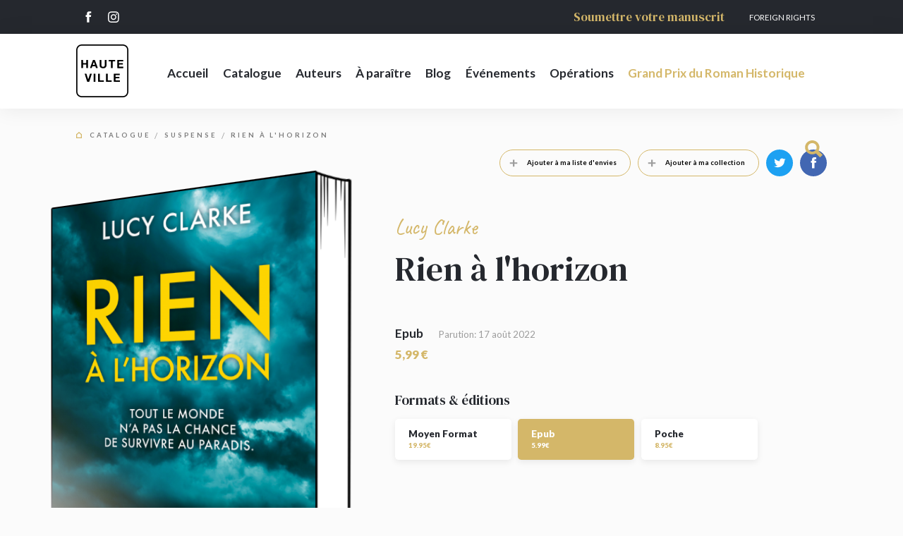

--- FILE ---
content_type: text/html; charset=UTF-8
request_url: https://editions-hauteville.fr/catalogue/9782381222363-rien-a-lhorizon/
body_size: 32613
content:
<!DOCTYPE html>
<html lang="fr">
<head>
    <meta charset="utf-8">
    <meta http-equiv="X-UA-Compatible" content="IE=edge,chrome=1">
    <meta name="format-detection" content="telephone=no">
    <meta name="viewport" content="width=device-width, initial-scale=1">
    <meta name="tdm-reservation" content="1">
    <base href="https://editions-hauteville.fr/"/>
    <title>Rien à l&#039;horizon</title>
    <link rel="icon" type="image/x-icon" href="/favicon.ico"/>
    <meta name="description" content="Des vacances de rêve qui tournent au cauchemar…Après une enfance difficile, Lori et Erin ont appris à se soutenir mutuellement. Quand Lori découvre la trahison de son mari, c’est naturellement auprès...">
    <link rel="image_src" type="image/jpeg" href="https://editions-hauteville.fr/media/cache/book/63/9782381222363.jpg">
    <meta itemprop="name" content="Rien à l&#039;horizon">
    <meta itemprop="description" content="Des vacances de rêve qui tournent au cauchemar…Après une enfance difficile, Lori et Erin ont appris à se soutenir mutuellement. Quand Lori découvre la trahison de son mari, c’est naturellement auprès...">
    <meta itemprop="image" content="https://editions-hauteville.fr/media/cache/book/63/9782381222363.jpg">
    <meta property="og:type" content="website">
    <meta property="og:title" content="Rien à l&#039;horizon">
    <meta property="og:url" content="https://editions-hauteville.fr/catalogue/9782381222363-rien-a-lhorizon/">
    <meta property="og:image" content="https://editions-hauteville.fr/media/cache/book/63/9782381222363.jpg">
    <meta property="og:description" content="Des vacances de rêve qui tournent au cauchemar…Après une enfance difficile, Lori et Erin ont appris à se soutenir mutuellement. Quand Lori découvre la trahison de son mari, c’est naturellement auprès...">
    <meta name="twitter:card" content="summary">
    <meta name="twitter:title" content="Rien à l&#039;horizon">
    <meta name="twitter:description" content="Des vacances de rêve qui tournent au cauchemar…Après une enfance difficile, Lori et Erin ont appris à se soutenir mutuellement. Quand Lori découvre la trahison de son mari, c’est naturellement auprès...">
    <meta name="twitter:image:src" content="https://editions-hauteville.fr/media/cache/book/63/9782381222363.jpg">
            <link rel="stylesheet" href="/assets/vendors.cd3251b2c49859c7f4c7.min.css" type="text/css" charset="UTF-8" media="all"/>
        <link rel="stylesheet" href="/assets/main.45f12a00cf7900ebc9d2.min.css" type="text/css" charset="UTF-8" media="all"/>
    
            <script type="text/javascript">window.gdprAppliesGlobally=false;(function(){(function(e,r){var t=document.createElement("link");t.rel="preconnect";t.as="script";var n=document.createElement("link");n.rel="dns-prefetch";n.as="script";var i=document.createElement("link");i.rel="preload";i.as="script";var o=document.createElement("script");o.id="spcloader";o.type="text/javascript";o["async"]=true;o.charset="utf-8";var a="https://sdk.privacy-center.org/"+e+"/loader.js?target_type=notice&target="+r;if(window.didomiConfig&&window.didomiConfig.user){var c=window.didomiConfig.user;var s=c.country;var d=c.region;if(s){a=a+"&country="+s;if(d){a=a+"&region="+d}}}t.href="https://sdk.privacy-center.org/";n.href="https://sdk.privacy-center.org/";i.href=a;o.src=a;var p=document.getElementsByTagName("script")[0];p.parentNode.insertBefore(t,p);p.parentNode.insertBefore(n,p);p.parentNode.insertBefore(i,p);p.parentNode.insertBefore(o,p)})("0ea189ad-6d4e-48c6-b1e8-206454c6f58b","ekBUYKKX")})();</script>
        <script type="text/javascript" crossorigin="anonymous" src="https://tag.aticdn.net/piano-analytics.js"></script>
        <script>
        pa.setConfigurations({
        site: 640151, 
        collectDomain: "https://crgrlvp.pa-cd.com"
        }); 
        </script>
        <!-- Google Tag Manager -->
        <script>(function(w,d,s,l,i){w[l]=w[l]||[];w[l].push({'gtm.start':
        new Date().getTime(),event:'gtm.js'});var f=d.getElementsByTagName(s)[0],
        j=d.createElement(s),dl=l!='dataLayer'?'&l='+l:'';j.async=true;j.src=
        'https://www.googletagmanager.com/gtm.js?id='+i+dl;f.parentNode.insertBefore(j,f);
        })(window,document,'script','dataLayer','GTM-K88KFTQD');</script>
        <!-- End Google Tag Manager -->

        <script type="text/javascript">window.gdprAppliesGlobally=false;(function(){function n(e){if(!window.frames[e]){if(document.body&&document.body.firstChild){var t=document.body;var r=document.createElement("iframe");r.style.display="none";r.name=e;r.title=e;t.insertBefore(r,t.firstChild)}else{setTimeout(function(){n(e)},5)}}}function e(r,a,o,c,s){function e(e,t,r,n){if(typeof r!=="function"){return}if(!window[a]){window[a]=[]}var i=false;if(s){i=s(e,n,r)}if(!i){window[a].push({command:e,version:t,callback:r,parameter:n})}}e.stub=true;e.stubVersion=2;function t(n){if(!window[r]||window[r].stub!==true){return}if(!n.data){return}var i=typeof n.data==="string";var e;try{e=i?JSON.parse(n.data):n.data}catch(t){return}if(e[o]){var a=e[o];window[r](a.command,a.version,function(e,t){var r={};r[c]={returnValue:e,success:t,callId:a.callId};n.source.postMessage(i?JSON.stringify(r):r,"*")},a.parameter)}}if(typeof window[r]!=="function"){window[r]=e;if(window.addEventListener){window.addEventListener("message",t,false)}else{window.attachEvent("onmessage",t)}}}e("__tcfapi","__tcfapiBuffer","__tcfapiCall","__tcfapiReturn");n("__tcfapiLocator");(function(e,t){var r=document.createElement("link");r.rel="preconnect";r.as="script";var n=document.createElement("link");n.rel="dns-prefetch";n.as="script";var i=document.createElement("link");i.rel="preload";i.as="script";var a=document.createElement("script");a.id="spcloader";a.type="text/javascript";a["async"]=true;a.charset="utf-8";var o="https://sdk.privacy-center.org/"+e+"/loader.js?target_type=notice&target="+t;if(window.didomiConfig&&window.didomiConfig.user){var c=window.didomiConfig.user;var s=c.country;var d=c.region;if(s){o=o+"&country="+s;if(d){o=o+"&region="+d}}}r.href="https://sdk.privacy-center.org/";n.href="https://sdk.privacy-center.org/";i.href=o;a.src=o;var f=document.getElementsByTagName("script")[0];f.parentNode.insertBefore(r,f);f.parentNode.insertBefore(n,f);f.parentNode.insertBefore(i,f);f.parentNode.insertBefore(a,f)})("0ea189ad-6d4e-48c6-b1e8-206454c6f58b","UyhNFkiR")})();</script>

    </head>
<body >
<!-- Google Tag Manager (noscript) -->
<noscript><iframe src="https://www.googletagmanager.com/ns.html?id=GTM-K88KFTQD"
height="0" width="0" style="display:none;visibility:hidden"></iframe></noscript>
<!-- End Google Tag Manager (noscript) -->
            <div class="header ">
    <div class="header-secondary">
    <div class="container d-flex flex-row justify-content-between">
        <div class="d-flex flex-row align-items-center">
                            <a href="https://www.facebook.com/HautevilleFR"
                   class="header-secondary__social-network"
                   target="_blank">
                    <svg viewBox="0 0 13 28">
<path d="M12.6133 9.10632H8.31766V6.26312C8.31766 5.19535 9.01889 4.94642 9.5128 4.94642C10.0056 4.94642 12.5442 4.94642 12.5442 4.94642V0.252345L8.36935 0.235901C3.73488 0.235901 2.68022 3.73689 2.68022 5.97732V9.10632H0V13.9433H2.68022C2.68022 20.1508 2.68022 27.6303 2.68022 27.6303H8.31766C8.31766 27.6303 8.31766 20.0771 8.31766 13.9433H12.1217L12.6133 9.10632Z"/>
</svg>

                </a>
                                                    <a href="https://www.instagram.com/hautevillefr"
                   class="header-secondary__social-network"
                   target="_blank">
                    <svg viewBox="0 0 28 28">
<path d="M13.7908 7.17804C9.95985 7.17804 6.78564 10.3262 6.78564 14.2476C6.78564 18.1689 9.90512 21.3171 13.7908 21.3171C17.6764 21.3171 20.7959 18.1137 20.7959 14.2476C20.7959 10.3814 17.6217 7.17804 13.7908 7.17804ZM13.7908 18.7765C11.328 18.7765 9.30311 16.7329 9.30311 14.2476C9.30311 11.7622 11.328 9.71865 13.7908 9.71865C16.2535 9.71865 18.2784 11.7622 18.2784 14.2476C18.2784 16.7329 16.2535 18.7765 13.7908 18.7765Z"/>
<path d="M21.0695 8.61414C21.9461 8.61414 22.6566 7.89704 22.6566 7.01245C22.6566 6.12787 21.9461 5.41077 21.0695 5.41077C20.193 5.41077 19.4824 6.12787 19.4824 7.01245C19.4824 7.89704 20.193 8.61414 21.0695 8.61414Z"/>
<path d="M25.1741 2.87008C23.7511 1.37885 21.7262 0.605621 19.4277 0.605621H8.15377C3.39246 0.605621 0.218262 3.809 0.218262 8.61406V19.9363C0.218262 22.3112 0.984448 24.3548 2.51682 25.846C3.99447 27.282 5.96466 28 8.20849 28H19.3729C21.7262 28 23.6964 27.2268 25.1193 25.846C26.597 24.41 27.3632 22.3665 27.3632 19.9916V8.61406C27.3632 6.29437 26.597 4.30607 25.1741 2.87008ZM24.9551 19.9916C24.9551 21.7037 24.3531 23.0845 23.368 24.0234C22.3829 24.9623 21.0148 25.4594 19.3729 25.4594H8.20849C6.56667 25.4594 5.19847 24.9623 4.21338 24.0234C3.22828 23.0292 2.73573 21.6485 2.73573 19.9363V8.61406C2.73573 6.95714 3.22828 5.57637 4.21338 4.58222C5.14375 3.6433 6.56667 3.14623 8.20849 3.14623H19.4824C21.1242 3.14623 22.4924 3.6433 23.4775 4.63745C24.4079 5.6316 24.9551 7.01237 24.9551 8.61406V19.9916Z"/>
</svg>

                </a>
                                </div>
        <div class="d-flex flex-row">
            <div class="header-secondary__actions">
                <a href="/soumettre-votre-manuscrit/">Soumettre votre manuscrit</a>
            </div>
            <div class="header-secondary__shortcuts">
                <a href="https://groupe.bragelonne.fr/en/foreign-rights/" target="_blank">Foreign Rights</a>
                            </div>
                                            </div>
    </div>
</div>
    <div class="header-primary">
    <div class="container  ">
        <div class="header-primary__left  ">
            <a href="/" class="header-primary__logo">
                <svg width="78" height="78" viewBox="0 0 78 78" fill="none" xmlns="http://www.w3.org/2000/svg">
                    <path d="M8.05287 22.8425H9.39503C9.5757 22.8425 9.75638 22.8425 9.88543 22.8683C10.0145 22.8941 10.1177 22.9715 10.1694 23.1264C10.1952 23.178 10.1952 23.2297 10.1952 23.3071V26.1205C10.1952 26.3011 10.1952 26.5334 10.1694 26.7657C10.1694 26.998 10.1952 27.1787 10.2984 27.3077C10.35 27.3852 10.4275 27.411 10.5049 27.411C10.5823 27.411 10.6598 27.4368 10.763 27.4626H14.0151C14.2216 27.4626 14.4281 27.4626 14.6346 27.4626C14.8411 27.4626 14.996 27.3852 15.0734 27.2561C15.125 27.1529 15.1508 26.998 15.1508 26.7915C15.1508 26.585 15.125 26.4044 15.125 26.2495V24.0556C15.125 23.8749 15.125 23.6942 15.125 23.4619C15.125 23.2297 15.1508 23.0748 15.2283 22.9974C15.2541 22.9457 15.3315 22.8941 15.4347 22.8683C15.538 22.8425 15.667 22.8425 15.7961 22.8167C15.9251 22.8167 16.0542 22.8167 16.2091 22.8167C16.3381 22.8167 16.4672 22.8167 16.5704 22.8167C16.7511 22.8167 16.9576 22.8167 17.1641 22.8167C17.3705 22.8167 17.5254 22.8425 17.6287 22.9457C17.7061 22.9974 17.7577 23.1006 17.7577 23.2297V34.4315C17.7577 34.5864 17.7061 34.6896 17.6287 34.7412C17.5254 34.8187 17.3705 34.8703 17.1382 34.8703C16.906 34.8703 16.7253 34.8703 16.5188 34.8703C16.4155 34.8703 16.3123 34.8703 16.1832 34.8703C16.0542 34.8703 15.9251 34.8703 15.7961 34.8703C15.667 34.8703 15.538 34.8445 15.4347 34.8445C15.3315 34.8445 15.2541 34.7929 15.2283 34.7412C15.2024 34.6896 15.1766 34.6122 15.1508 34.5089C15.125 34.4057 15.125 34.2766 15.125 34.1734C15.125 34.0443 15.125 33.9411 15.125 33.812C15.125 33.683 15.125 33.5798 15.125 33.5023V30.5599C15.125 30.5083 15.125 30.4825 15.125 30.4308C15.125 30.3792 15.125 30.3534 15.125 30.3018V30.1211C15.125 30.0953 15.0992 30.0437 15.0992 30.0179C15.0992 29.9921 15.0992 29.9404 15.0734 29.9146C14.996 29.7598 14.8411 29.6823 14.6346 29.6823H10.6598C10.5823 29.7081 10.5049 29.734 10.4275 29.734C10.3758 29.7598 10.3242 29.7856 10.2726 29.863C10.2468 29.9146 10.221 30.0179 10.1952 30.1211V30.3018C10.1952 30.3534 10.1694 30.4308 10.1952 30.5083C10.1952 30.5857 10.1952 30.6373 10.1952 30.689V34.3025C10.1952 34.4831 10.1694 34.638 10.0919 34.7412C10.0661 34.7929 9.98868 34.8445 9.88543 34.8445C9.78219 34.8703 9.65314 34.8703 9.52408 34.8703C9.39503 34.8703 9.26598 34.8703 9.13692 34.8703C9.00787 34.8703 8.87882 34.8703 8.77557 34.8703C8.62071 34.8703 8.41422 34.8703 8.20774 34.8703C7.97544 34.8703 7.82058 34.8445 7.74314 34.767C7.66571 34.6896 7.58828 34.5864 7.58828 34.4573C7.58828 34.3025 7.56247 34.1476 7.56247 33.9927V23.3587C7.56247 23.2297 7.58828 23.1264 7.6399 23.049C7.69152 22.9715 7.76895 22.9199 7.8722 22.8683C7.89801 22.8683 7.92382 22.8683 7.94963 22.8683C8.00125 22.8425 8.02706 22.8425 8.05287 22.8425Z" fill="black"/>
                    <path d="M27.6175 30.1985C27.7723 30.1469 27.824 30.0437 27.824 29.9146C27.824 29.7856 27.7723 29.6565 27.7207 29.5275C27.6949 29.4758 27.6949 29.45 27.6949 29.3984C27.6949 29.3468 27.6949 29.321 27.6691 29.2694C27.5142 28.8822 27.3852 28.495 27.2561 28.1079C27.1271 27.7207 26.998 27.3077 26.8431 26.9206C26.8173 26.869 26.7915 26.7915 26.7657 26.7141C26.7399 26.6367 26.7141 26.5592 26.6883 26.4818C26.6625 26.4044 26.6108 26.3527 26.5592 26.2753C26.5076 26.2237 26.456 26.1979 26.4044 26.1979C26.3786 26.2237 26.3527 26.2495 26.3269 26.2495C26.3011 26.2495 26.2753 26.2753 26.2495 26.3011C26.1721 26.4044 26.0946 26.5592 26.043 26.7141C25.9914 26.869 25.9656 27.0238 25.8882 27.1787C25.7591 27.4884 25.63 27.824 25.5268 28.1337C25.4236 28.4692 25.2945 28.779 25.1913 29.1145C25.1396 29.2177 25.1138 29.3468 25.0622 29.45C25.0364 29.5533 24.9848 29.6823 24.959 29.7856C24.9332 29.8888 24.9332 29.9662 24.9848 30.0953C25.0364 30.1727 25.1396 30.2244 25.2687 30.2244C25.3977 30.2244 25.5268 30.2502 25.6559 30.2502H27.2819C27.411 30.2502 27.54 30.2244 27.6175 30.1985ZM32.0053 34.0701C32.0053 34.1218 32.0311 34.1734 32.0569 34.2508C32.0827 34.3283 32.1085 34.3799 32.1343 34.4573C32.1602 34.5347 32.1602 34.6122 32.1343 34.6638C32.1343 34.7412 32.0827 34.7928 32.0053 34.8187C31.9279 34.8703 31.773 34.8961 31.5665 34.8961C31.36 34.8961 31.1793 34.8703 31.0503 34.8703H30.2502C30.1727 34.8703 30.0695 34.8703 30.0179 34.8703C29.9404 34.8703 29.863 34.8703 29.8114 34.8445C29.6823 34.8187 29.6049 34.7412 29.5533 34.638C29.5017 34.5606 29.45 34.4573 29.4242 34.3541C29.3984 34.2508 29.3468 34.1476 29.321 34.0443C29.2694 33.8637 29.2177 33.683 29.1403 33.5023C29.0887 33.3216 29.0112 33.141 28.9338 32.9861C28.908 32.8829 28.8564 32.8054 28.8306 32.7022C28.8048 32.6247 28.7789 32.5473 28.7273 32.4699C28.7015 32.3925 28.6499 32.3408 28.5725 32.2892C28.495 32.2376 28.4176 32.2118 28.2885 32.186C28.2369 32.186 28.1853 32.186 28.1337 32.186C28.0821 32.186 28.0304 32.186 27.9788 32.186H25.3203C25.1396 32.186 24.9332 32.186 24.7009 32.186C24.4686 32.186 24.3137 32.2118 24.1846 32.315C24.1072 32.3924 24.0298 32.4699 24.004 32.5731C23.9782 32.6764 23.9265 32.8054 23.8749 32.9087C23.7975 33.0893 23.7201 33.2958 23.6426 33.5023C23.591 33.7088 23.5136 33.9153 23.4361 34.1218C23.3845 34.225 23.3587 34.3541 23.3071 34.4831C23.2555 34.6122 23.2038 34.7154 23.1264 34.767C23.0748 34.8187 22.9973 34.8445 22.8941 34.8703C22.7909 34.8961 22.6618 34.8961 22.5328 34.8961C22.4037 34.8961 22.2747 34.8961 22.1456 34.8961C22.0165 34.8961 21.8875 34.8961 21.7842 34.8961C21.6294 34.8961 21.4487 34.8961 21.2422 34.8961C21.0357 34.8961 20.8809 34.8703 20.8034 34.8187C20.7518 34.7928 20.726 34.7412 20.7002 34.6638C20.7002 34.5864 20.7002 34.5347 20.726 34.4573C20.7518 34.3799 20.7518 34.3024 20.7776 34.2508C20.8034 34.1734 20.8293 34.1218 20.8551 34.0701C20.9583 33.812 21.0615 33.5539 21.1648 33.27C21.268 32.9861 21.3455 32.728 21.4487 32.4699C21.5003 32.3925 21.5261 32.2892 21.552 32.2118C21.5778 32.1343 21.6036 32.0311 21.6552 31.9537C21.7326 31.7214 21.8359 31.4633 21.9133 31.231C21.9907 30.9729 22.094 30.7406 22.1714 30.5083C22.2488 30.276 22.3521 30.0695 22.4295 29.8372C22.5069 29.6049 22.5844 29.3984 22.6876 29.1661C22.9457 28.5467 23.178 27.9272 23.4103 27.2819C23.6426 26.6625 23.8749 26.0172 24.133 25.3977C24.1588 25.3461 24.1846 25.2945 24.1846 25.2429C24.1846 25.1913 24.2105 25.1396 24.2363 25.088C24.3137 24.8557 24.4169 24.5976 24.4944 24.3653C24.5718 24.1072 24.675 23.8749 24.7783 23.6426C24.8299 23.5136 24.8815 23.3845 24.9332 23.2555C24.9848 23.1264 25.0364 23.0232 25.1396 22.9457C25.1913 22.9199 25.2687 22.8941 25.3719 22.8683C25.3977 22.8683 25.4236 22.8425 25.4494 22.8683C25.4752 22.8683 25.501 22.8683 25.5268 22.8683H27.0238C27.1529 22.8683 27.2819 22.8683 27.411 22.8683C27.54 22.8683 27.6433 22.8941 27.7207 22.9457C27.8498 23.0232 27.9272 23.1006 27.953 23.2296C28.0046 23.3587 28.0304 23.4878 28.1079 23.6168C28.1853 23.7975 28.2627 24.004 28.3402 24.1846C28.4176 24.3653 28.4692 24.5718 28.5725 24.7525C28.5983 24.8299 28.6241 24.8815 28.6499 24.959C28.6757 25.0364 28.7015 25.088 28.7273 25.1655C28.8048 25.3977 28.908 25.6042 28.9854 25.8365C29.0629 26.0688 29.1403 26.2753 29.2435 26.5076C29.4758 27.0754 29.6823 27.6433 29.8888 28.2111C30.0953 28.779 30.3018 29.3468 30.5341 29.9146C30.5599 29.9662 30.5599 29.9921 30.5857 30.0437C30.5857 30.0953 30.6115 30.1211 30.6373 30.1727C30.7148 30.3534 30.7664 30.5341 30.8438 30.7148C30.9212 30.8954 30.9729 31.0761 31.0503 31.2568C31.1019 31.3342 31.1277 31.4375 31.1535 31.5149C31.1793 31.5923 31.2052 31.6956 31.231 31.773C31.3858 32.1343 31.5149 32.4957 31.6439 32.857C31.773 33.2184 31.902 33.5797 32.0569 33.9153C32.0827 33.9411 32.0827 33.9927 32.0827 34.0185C31.9537 34.0185 31.9795 34.0443 32.0053 34.0701Z" fill="black"/>
                    <path d="M35.4639 22.8167H36.9093C37.0384 22.8167 37.1416 22.8167 37.2707 22.8425C37.3997 22.8425 37.4772 22.8941 37.5288 22.9715C37.5804 23.049 37.6062 23.178 37.632 23.3071C37.632 23.4619 37.632 23.591 37.632 23.7459V29.5275C37.632 29.5791 37.632 29.6307 37.632 29.6823C37.632 29.734 37.632 29.7856 37.632 29.8372V30.0953C37.632 30.1985 37.632 30.3018 37.632 30.4308C37.632 30.5341 37.632 30.6373 37.6578 30.7406C37.6578 30.818 37.6578 30.8696 37.6836 30.9212C37.7095 31.0503 37.7353 31.1794 37.7353 31.2826C37.7611 31.4116 37.7869 31.5407 37.8385 31.6439C37.9676 31.9279 38.1224 32.186 38.3289 32.3666C38.5354 32.5473 38.7935 32.7022 39.1032 32.8312C39.1807 32.857 39.2839 32.8829 39.3613 32.8829C39.4388 32.8829 39.542 32.9087 39.6194 32.9345C39.6711 32.9603 39.7227 32.9603 39.7743 32.9603C39.8259 32.9603 39.8776 32.9603 39.9292 32.9603C39.9808 32.9603 40.0582 32.9861 40.1615 32.9603C40.2647 32.9603 40.3421 32.9345 40.368 32.9345H40.6261C40.7035 32.9087 40.8067 32.8829 40.8842 32.8829C40.9616 32.8829 41.0648 32.857 41.1423 32.8312C41.2971 32.8054 41.4262 32.7538 41.5036 32.7022C41.7101 32.6248 41.8908 32.4957 42.0457 32.3408C42.2005 32.186 42.3296 32.0053 42.407 31.8246C42.5361 31.5407 42.6135 31.1794 42.6393 30.7922C42.6651 30.3792 42.6651 29.9662 42.6651 29.5533V23.9265C42.6651 23.7717 42.6651 23.591 42.6651 23.4103C42.6651 23.2297 42.6909 23.0748 42.7684 22.9974C42.82 22.9199 42.8974 22.8941 43.0007 22.8683C43.1039 22.8425 43.2071 22.8425 43.3362 22.8425H44.4202C44.4977 22.8425 44.6009 22.8425 44.6784 22.8425C44.7558 22.8425 44.8332 22.8425 44.9106 22.8683C45.0655 22.8941 45.1688 22.9457 45.2204 23.0232C45.272 23.1006 45.2978 23.2297 45.2978 23.4103C45.2978 23.5652 45.2978 23.7201 45.2978 23.8491V29.5275C45.2978 29.9662 45.2978 30.3792 45.272 30.7664C45.272 31.1794 45.2204 31.5407 45.1171 31.8762C44.9623 32.4183 44.7558 32.8571 44.5235 33.2442C44.2912 33.6314 43.9557 33.9669 43.5685 34.225C43.2071 34.4831 42.82 34.6638 42.3296 34.8445C42.2263 34.8703 42.1231 34.8961 42.0198 34.9219C41.9166 34.9477 41.8134 34.9735 41.7101 34.9993C41.6327 35.0252 41.5811 35.0252 41.5294 35.0252C41.4778 35.0252 41.4004 35.0252 41.323 35.051C41.1939 35.0768 41.039 35.1026 40.8584 35.1026C40.6777 35.1026 40.5228 35.1284 40.368 35.1284C39.3097 35.1284 38.3805 34.9993 37.632 34.7412C36.8835 34.4573 36.2899 34.0185 35.8511 33.3991C35.6962 33.1926 35.593 32.9861 35.4897 32.7538C35.3865 32.5215 35.3091 32.2892 35.2316 32.0311C35.2058 31.9795 35.2058 31.9279 35.2058 31.8762C35.2058 31.8246 35.2058 31.7988 35.18 31.7214C35.0768 31.4116 35.051 31.0503 35.051 30.6631V23.2555C35.051 23.1522 35.0768 23.0748 35.1026 22.9974C35.18 22.9199 35.2574 22.8683 35.3607 22.8425H35.4381C35.4123 22.8425 35.4381 22.8425 35.4639 22.8167Z" fill="black"/>
                    <path d="M55.5447 22.8425H57.274C57.4289 22.8425 57.5579 22.8425 57.7128 22.8425C57.8418 22.8425 57.9709 22.8683 58.0483 22.9457C58.0741 22.9715 58.0999 22.9974 58.1257 23.049C58.1516 23.1006 58.1516 23.1522 58.1774 23.2038V23.2813C58.1774 23.3329 58.2032 23.3845 58.2032 23.4361V24.2879C58.2032 24.3653 58.2032 24.4428 58.2032 24.5202C58.2032 24.5976 58.2032 24.6751 58.1774 24.7267C58.1257 24.9074 57.9967 25.0106 57.8418 25.0364C57.6612 25.0364 57.4805 25.0622 57.2224 25.0622H55.493C55.2607 25.0622 55.0801 25.0622 54.8994 25.088C54.7445 25.1138 54.6155 25.2171 54.5639 25.3978C54.5639 25.4494 54.5639 25.501 54.5639 25.5526C54.5639 25.6042 54.5639 25.6559 54.538 25.7075C54.538 25.7849 54.538 25.8623 54.538 25.9398C54.538 26.0172 54.538 26.0946 54.538 26.1721V34.1476C54.538 34.3283 54.538 34.4831 54.5122 34.6122C54.4864 34.7412 54.4348 34.8445 54.3058 34.8961C54.2283 34.9219 54.1251 34.9219 54.0476 34.9219H52.6281C52.499 34.9219 52.3958 34.9219 52.2925 34.8961C52.1893 34.8961 52.1118 34.8445 52.0602 34.767C52.0086 34.6896 51.9828 34.5606 51.9828 34.4315V26.1205C51.9828 26.043 51.9828 25.9656 51.9828 25.8882C51.9828 25.8107 51.9828 25.7333 51.957 25.6559C51.957 25.6042 51.957 25.5526 51.957 25.501C51.957 25.4494 51.957 25.4236 51.9312 25.3719C51.8795 25.1913 51.7505 25.088 51.5956 25.0622C51.4149 25.0364 51.2085 25.0364 50.9762 25.0364H49.4017C49.2727 25.0364 49.1436 25.0364 48.9887 25.0364C48.8339 25.0364 48.7048 25.0364 48.6274 25.0106C48.55 24.9848 48.4725 24.9332 48.4209 24.8557C48.3951 24.8041 48.3693 24.7267 48.3693 24.6234C48.3693 24.546 48.3693 24.4428 48.3693 24.3653V23.5394C48.3693 23.3845 48.3693 23.2555 48.3951 23.1522C48.4209 23.049 48.4725 22.9457 48.55 22.8941C48.5758 22.8683 48.6532 22.8425 48.7306 22.8167H55.5447V22.8425Z" fill="black"/>
                    <path d="M61.7392 22.8425H69.5341C69.6631 22.8425 69.7922 22.8425 69.9212 22.8683C70.0503 22.8683 70.1277 22.9199 70.1793 22.9974C70.2051 23.0232 70.2051 23.0748 70.231 23.1264C70.231 23.178 70.2568 23.2039 70.2826 23.2555V23.4361C70.2826 23.5136 70.2826 23.591 70.2826 23.6943C70.2826 23.7717 70.2826 23.8749 70.2826 23.9524C70.2826 24.0298 70.2826 24.133 70.2826 24.2105C70.2826 24.2879 70.2826 24.3653 70.2826 24.4686C70.2826 24.5202 70.2568 24.5976 70.2568 24.7267C70.231 24.8557 70.1535 24.959 70.0761 24.9848C69.9987 25.0364 69.9212 25.0622 69.818 25.0622H65.3011C65.2237 25.0622 65.0946 25.0622 64.9914 25.0622C64.8623 25.0622 64.7591 25.0622 64.63 25.0622C64.501 25.0622 64.3977 25.088 64.2945 25.088C64.1912 25.1138 64.1138 25.1397 64.0622 25.1655C63.9848 25.2171 63.9331 25.2945 63.9073 25.3978C63.8815 25.501 63.8815 25.6301 63.8815 25.7591V27.2045C63.9073 27.3078 63.9331 27.3594 63.9589 27.4368C63.9848 27.4884 64.0106 27.5401 64.088 27.5917C64.1654 27.6433 64.2429 27.6691 64.3203 27.6691C64.3977 27.6691 64.501 27.6691 64.6042 27.6691H68.4242C68.5016 27.6691 68.6049 27.6691 68.7081 27.6691C68.8372 27.6691 68.9404 27.6691 69.0437 27.6691C69.1469 27.6691 69.2502 27.6949 69.3534 27.6949C69.4566 27.6949 69.5083 27.7207 69.5599 27.7723C69.6115 27.7982 69.6631 27.8756 69.6889 27.9788C69.7147 28.0821 69.7147 28.1853 69.7406 28.3144C69.7406 28.4434 69.7406 28.5467 69.7406 28.6757C69.7406 28.8048 69.7406 28.908 69.7406 28.9855V29.2177C69.7406 29.2952 69.7406 29.3726 69.7147 29.4242C69.6889 29.5017 69.6373 29.5791 69.5857 29.6565C69.5341 29.6823 69.4566 29.7082 69.3534 29.734C69.2502 29.734 69.1469 29.7598 69.0437 29.7598C68.9146 29.7598 68.8114 29.7598 68.6823 29.7598C68.5533 29.7598 68.4758 29.7598 68.3984 29.7598H65.0946C64.9656 29.7598 64.8365 29.7598 64.7075 29.7598C64.5784 29.7598 64.4752 29.7598 64.3719 29.7856C64.2687 29.8114 64.1654 29.8372 64.1138 29.8888C64.0364 29.9404 63.9848 30.0179 63.9589 30.1211C63.9589 30.1727 63.9331 30.2244 63.9331 30.3018V32.0827C63.9331 32.2118 63.9331 32.3408 63.9589 32.4441C63.9848 32.5473 64.0364 32.6248 64.1138 32.6764C64.1396 32.7022 64.1912 32.728 64.2429 32.728C64.2945 32.728 64.3461 32.7538 64.3977 32.7796H64.5784C64.63 32.7796 64.7075 32.7796 64.7591 32.7796C64.8365 32.7796 64.8881 32.7796 64.9398 32.7796H69.9728C70.0503 32.7796 70.1277 32.8054 70.2051 32.8312C70.2826 32.8571 70.36 32.9345 70.3858 33.0119C70.4116 33.0635 70.4116 33.141 70.4374 33.2184C70.4374 33.2958 70.4374 33.3733 70.4374 33.4765V34.2508C70.4374 34.3799 70.4374 34.5089 70.4116 34.638C70.4116 34.7671 70.36 34.8445 70.2568 34.8961C70.1793 34.9477 70.1019 34.9735 69.9987 34.9735H62.049C61.8941 34.9735 61.765 34.9735 61.636 34.9477C61.5069 34.9219 61.4295 34.8703 61.3779 34.7929C61.3263 34.7154 61.3004 34.638 61.3004 34.5348V23.2555C61.3004 23.1522 61.3263 23.0748 61.3779 23.0232C61.4295 22.9457 61.5069 22.8941 61.636 22.8425C61.6618 22.8425 61.6876 22.8167 61.7134 22.8425C61.6876 22.8425 61.7134 22.8425 61.7392 22.8425Z" fill="black"/>
                    <path d="M13.0603 43.1039H14.8154C14.9445 43.1039 15.0477 43.1297 15.1251 43.1813C15.2284 43.233 15.3058 43.3362 15.3316 43.4395C15.3574 43.5685 15.4091 43.6976 15.4607 43.8008C15.5381 44.0073 15.6155 44.2396 15.6672 44.4461C15.7188 44.6526 15.7962 44.8849 15.8736 45.1172C16.1059 45.814 16.3124 46.5109 16.5447 47.2078C16.777 47.9047 16.9835 48.6016 17.2158 49.2985C17.2674 49.4792 17.319 49.6857 17.3965 49.8663C17.4481 50.047 17.5255 50.2535 17.5772 50.4342C17.603 50.5374 17.6546 50.6407 17.6804 50.7439C17.7062 50.8471 17.7578 50.9246 17.8095 51.002C17.8095 51.0278 17.8353 51.0278 17.8611 51.0536C17.8869 51.0536 17.8869 51.0794 17.9127 51.1052C18.0417 51.1052 18.1192 51.0536 18.145 50.9504C18.1708 50.8471 18.2224 50.7439 18.2482 50.6406C18.3257 50.4084 18.4289 50.1502 18.4805 49.9179C18.558 49.6598 18.6354 49.4275 18.7128 49.1694C18.9709 48.4209 19.2032 47.6724 19.4355 46.9497C19.6678 46.2012 19.9001 45.4785 20.1582 44.73C20.2099 44.5493 20.2615 44.3686 20.3389 44.188C20.3905 44.0073 20.4421 43.8266 20.5196 43.6459C20.5712 43.5685 20.597 43.4653 20.6228 43.3878C20.6486 43.3104 20.7003 43.233 20.8035 43.1555C20.8809 43.1039 20.9842 43.0781 21.0874 43.0781H22.8942C22.9974 43.0781 23.1007 43.1039 23.1523 43.1555C23.2555 43.2072 23.3071 43.3104 23.2813 43.4653C23.2555 43.6201 23.2039 43.7492 23.1781 43.8524C23.0748 44.1105 22.9716 44.3686 22.8942 44.6526C22.8167 44.9365 22.7135 45.1946 22.6361 45.4785C22.6102 45.5559 22.5844 45.6076 22.5586 45.685C22.5328 45.7624 22.5328 45.814 22.507 45.8915C22.4296 46.1238 22.3263 46.3819 22.2747 46.6142C22.1973 46.8723 22.1198 47.1046 22.0424 47.3627C21.7327 48.2661 21.423 49.1952 21.139 50.0986C20.8293 51.0278 20.5196 51.9312 20.2357 52.8346C20.1324 53.0927 20.055 53.3508 19.9776 53.6089C19.9001 53.867 19.8227 54.1251 19.7194 54.3832C19.6678 54.5381 19.6162 54.6929 19.5388 54.822C19.4871 54.951 19.3839 55.0285 19.2032 55.0801C19.1258 55.1059 19.0226 55.1059 18.8935 55.1059C18.7903 55.1059 18.6612 55.1059 18.558 55.1059H17.2932C17.1642 55.1059 17.0351 55.1059 16.9061 55.1059C16.777 55.1059 16.648 55.0801 16.5705 55.0285C16.4415 54.951 16.3641 54.8478 16.3382 54.7187C16.2866 54.5897 16.2608 54.4348 16.2092 54.3058C16.1318 54.0735 16.0543 53.8412 15.9769 53.5831C15.8995 53.3508 15.822 53.0927 15.7446 52.8604C15.4865 52.1377 15.2542 51.4408 15.0477 50.7181C14.8154 49.9954 14.5831 49.2727 14.325 48.55C14.2218 48.2144 14.1185 47.9047 14.0411 47.5692C13.9378 47.2336 13.8346 46.9239 13.7314 46.6142C13.6797 46.5109 13.6539 46.4077 13.6281 46.3044C13.6023 46.2012 13.5765 46.098 13.5249 45.9947C13.4216 45.685 13.3184 45.3753 13.241 45.0655C13.1377 44.7558 13.0345 44.4461 12.9312 44.1363C12.9054 44.0331 12.8796 43.9299 12.8538 43.8524C12.828 43.7492 12.7764 43.6459 12.7506 43.5685C12.7506 43.5169 12.7247 43.4653 12.7247 43.3878C12.7247 43.3362 12.7247 43.2846 12.7506 43.233C12.7764 43.1555 12.8538 43.1039 12.9828 43.0781C13.0087 43.0781 13.0345 43.0523 13.0603 43.0781C13.0087 43.1297 13.0345 43.1297 13.0603 43.1039Z" fill="black"/>
                    <path d="M26.5592 43.1297H28.0046C28.1337 43.1297 28.2369 43.1297 28.366 43.1297C28.4692 43.1297 28.5725 43.1813 28.6241 43.2588C28.6757 43.3362 28.7015 43.4394 28.7274 43.5685C28.7274 43.6976 28.7274 43.8266 28.7274 43.9815V54.0735C28.7274 54.2283 28.7274 54.3832 28.7274 54.5639C28.7274 54.7445 28.7015 54.8736 28.6499 54.9768C28.5983 55.0543 28.4951 55.1059 28.3402 55.1575C28.2628 55.1833 28.1853 55.1833 28.0821 55.1833C27.9788 55.1833 27.9014 55.1575 27.7982 55.1575H26.7915C26.6625 55.1575 26.5592 55.1575 26.456 55.1317C26.3528 55.1317 26.2495 55.0801 26.1979 55.0285C26.1463 54.9768 26.0947 54.8994 26.0947 54.7703C26.0947 54.6671 26.0688 54.5381 26.0688 54.409V44.2912C26.0688 44.1363 26.0688 43.9557 26.0688 43.7234C26.0688 43.5169 26.0947 43.362 26.1463 43.2588C26.1979 43.1813 26.2753 43.1297 26.3786 43.0781C26.4044 43.0781 26.4302 43.0781 26.4818 43.0781C26.5076 43.1297 26.5334 43.1297 26.5592 43.1297Z" fill="black"/>
                    <path d="M33.27 43.1039H34.7154C34.8445 43.1039 34.9477 43.1039 35.0768 43.1039C35.2059 43.1039 35.2833 43.1555 35.3349 43.2329C35.3865 43.3104 35.4123 43.4136 35.4123 43.5427V51.6214C35.4123 51.6989 35.4123 51.8021 35.4123 51.8795C35.4123 51.957 35.4123 52.0344 35.4381 52.1376V52.2925C35.4381 52.3699 35.4381 52.4474 35.4381 52.5248C35.4381 52.6022 35.464 52.6539 35.4898 52.7313C35.5672 52.8862 35.7221 52.9636 35.9544 52.9636H39.9292C40.0066 52.9636 40.1357 52.9636 40.2648 52.9636C40.3938 52.9636 40.5229 52.9636 40.6519 52.9636C40.781 52.9636 40.8842 52.9894 40.9874 53.0152C41.0907 53.041 41.1681 53.0668 41.1939 53.1185C41.2456 53.1959 41.2714 53.2733 41.2714 53.3766V54.4606C41.2714 54.538 41.2714 54.6413 41.2714 54.7187C41.2714 54.7962 41.2714 54.8736 41.2456 54.9252C41.1939 55.0026 41.1423 55.0801 41.0649 55.1059C41.0133 55.1575 40.91 55.1833 40.8068 55.1833H33.5282C33.3733 55.1833 33.2442 55.1833 33.1152 55.1575C32.9861 55.1317 32.9087 55.0801 32.8571 55.0026C32.8055 54.9252 32.7796 54.8478 32.7796 54.7445V43.8524C32.7796 43.7492 32.7796 43.6459 32.7796 43.5427C32.7796 43.4394 32.8055 43.362 32.8313 43.3104C32.8829 43.2329 32.9603 43.1813 33.0894 43.1297C33.1152 43.1297 33.141 43.1039 33.1668 43.1297C33.2184 43.1297 33.2442 43.1297 33.27 43.1039Z" fill="black"/>
                    <path d="M44.9623 43.1039H46.4077C46.5367 43.1039 46.64 43.1039 46.769 43.1039C46.8981 43.1039 46.9755 43.1555 47.0271 43.2329C47.0787 43.3104 47.1046 43.4136 47.1046 43.5427V51.6214C47.1046 51.6989 47.1046 51.8021 47.1046 51.8795C47.1046 51.957 47.1046 52.0344 47.1304 52.1376V52.2925C47.1304 52.3699 47.1304 52.4474 47.1304 52.5248C47.1304 52.6022 47.1562 52.6539 47.182 52.7313C47.2594 52.8862 47.4143 52.9636 47.6466 52.9636H51.6214C51.6989 52.9636 51.8279 52.9636 51.957 52.9636C52.086 52.9636 52.2151 52.9636 52.3441 52.9636C52.4732 52.9636 52.5764 52.9894 52.6797 53.0152C52.7829 53.041 52.8603 53.0668 52.8862 53.1185C52.9378 53.1959 52.9636 53.2733 52.9636 53.3766V54.4606C52.9636 54.538 52.9636 54.6413 52.9636 54.7187C52.9636 54.7962 52.9636 54.8736 52.9378 54.9252C52.8862 55.0026 52.8345 55.0801 52.7571 55.1059C52.7055 55.1575 52.6281 55.1833 52.499 55.1833H45.2462C45.0913 55.1833 44.9623 55.1833 44.8332 55.1575C44.7042 55.1317 44.6267 55.0801 44.5751 55.0026C44.5235 54.9252 44.4977 54.8478 44.4977 54.7445V43.8524C44.4977 43.7492 44.4977 43.6459 44.4977 43.5427C44.4977 43.4394 44.5235 43.362 44.5493 43.3104C44.6009 43.2329 44.6783 43.1813 44.8074 43.1297C44.8332 43.1297 44.859 43.1039 44.8848 43.1297C44.9365 43.1297 44.9623 43.1297 44.9623 43.1039Z" fill="black"/>
                    <path d="M56.6545 43.1039H64.4493C64.5784 43.1039 64.7075 43.1039 64.8365 43.1297C64.9656 43.1297 65.043 43.1813 65.0946 43.2588C65.1204 43.2846 65.1204 43.3362 65.1462 43.3878C65.1462 43.4394 65.1721 43.4653 65.1979 43.5169V43.6976C65.1979 43.775 65.2237 43.8524 65.1979 43.9557C65.1979 44.0331 65.1979 44.1363 65.1979 44.2138C65.1979 44.2912 65.1979 44.3944 65.1979 44.4719C65.1979 44.5493 65.1979 44.6267 65.1979 44.73C65.1979 44.7816 65.1721 44.859 65.1721 44.9881C65.1462 45.1171 65.0688 45.2204 64.9914 45.2462C64.9139 45.2978 64.8365 45.3236 64.7333 45.3236H60.2164C60.139 45.3236 60.0099 45.3236 59.9067 45.3236C59.7776 45.3236 59.6744 45.3236 59.5453 45.3236C59.4163 45.3236 59.313 45.3494 59.2098 45.3494C59.1065 45.3752 59.0291 45.4011 58.9775 45.4269C58.9 45.4785 58.8484 45.5559 58.8226 45.6592C58.7968 45.7624 58.7968 45.8915 58.7968 46.0205V47.4659C58.8226 47.5692 58.8484 47.6208 58.8742 47.6982C58.9 47.7498 58.9258 47.8015 59.0033 47.8531C59.0807 47.9047 59.1581 47.9305 59.2356 47.9305C59.313 47.9305 59.4163 47.9305 59.5195 47.9305H63.3395C63.4169 47.9305 63.5202 47.9305 63.6234 47.9305C63.7525 47.9305 63.8557 47.9305 63.9589 47.9305C64.0622 47.9305 64.1654 47.9563 64.2687 47.9563C64.3719 47.9563 64.4235 47.9821 64.4752 48.0338C64.5268 48.0596 64.5784 48.137 64.6042 48.2402C64.63 48.3435 64.63 48.4467 64.6558 48.5758C64.6558 48.7048 64.6558 48.8081 64.6558 48.9371C64.6558 49.0662 64.6558 49.1694 64.6558 49.2469V49.4791C64.6558 49.5566 64.6558 49.634 64.63 49.6856C64.6042 49.7631 64.5526 49.8405 64.501 49.9179C64.4493 49.9437 64.3719 49.9696 64.2687 49.9954C64.1654 49.9954 64.0622 50.0212 63.9589 50.0212C63.8299 50.0212 63.7266 50.0212 63.5976 50.0212C63.4685 50.0212 63.3911 50.0212 63.3137 50.0212H60.0099C59.8808 50.0212 59.7518 50.0212 59.6227 50.0212C59.4937 50.0212 59.3904 50.0212 59.2872 50.047C59.184 50.0728 59.0807 50.0986 59.0291 50.1502C58.9517 50.2018 58.9 50.2793 58.8742 50.3825C58.8742 50.4341 58.8484 50.4858 58.8484 50.5632V52.3441C58.8484 52.4732 58.8484 52.6022 58.8742 52.7055C58.9 52.8087 58.9517 52.8862 59.0291 52.9378C59.0549 52.9636 59.1065 52.9894 59.1581 52.9894C59.2098 52.9894 59.2614 53.0152 59.313 53.041H59.4937C59.5453 53.041 59.6227 53.0668 59.6744 53.041C59.7518 53.041 59.8034 53.041 59.855 53.041H64.8881C64.9656 53.041 65.043 53.0668 65.1204 53.0926C65.2237 53.1185 65.2753 53.1959 65.3011 53.2733C65.3269 53.3249 65.3269 53.4024 65.3527 53.4798C65.3527 53.5572 65.3527 53.6347 65.3527 53.7379V54.5122C65.3527 54.6413 65.3527 54.7703 65.3269 54.8994C65.3269 55.0285 65.2753 55.1059 65.1721 55.1575C65.0946 55.2091 65.0172 55.2349 64.9139 55.2349H56.9642C56.8094 55.2349 56.6803 55.2349 56.5513 55.2091C56.4222 55.1833 56.3448 55.1317 56.2932 55.0543C56.2415 54.9768 56.2157 54.8994 56.2157 54.7962V43.5169C56.2157 43.4136 56.2415 43.3362 56.2932 43.2846C56.3448 43.2071 56.4222 43.1555 56.5513 43.1039C56.5771 43.1039 56.6029 43.0781 56.6287 43.1039C56.6287 43.1297 56.6545 43.1297 56.6545 43.1039Z" fill="black"/>
                    <path d="M69.4308 78H8.56916C5.60093 78 0 76.1933 0 69.4308V8.56916C0 5.60093 1.78094 0 8.56916 0H69.4308C72.3991 0 78 1.78094 78 8.56916V69.4308C78 72.3991 76.1933 78 69.4308 78ZM8.56916 1.80675C1.90999 1.80675 1.80675 8.28524 1.80675 8.56916V69.4308C1.80675 76.1158 8.28524 76.1933 8.56916 76.1933H69.4308C76.09 76.1933 76.1933 69.7148 76.1933 69.4308V8.56916C76.1933 1.88418 69.7148 1.80675 69.4308 1.80675H8.56916Z" fill="black"/>
                </svg>

            </a>

        </div>
        <div class="header-primary__right">
            <ul class="header-menu">
    <li><a href="/" >Accueil</a></li>
    <li><a href="/catalogue/">Catalogue</a></li>
    <li><a href="/auteurs/">Auteurs</a></li>
    <li><a href="/a-paraitre/">À paraître</a></li>
    <li><a href="/blog/">Blog</a></li>
    <li><a href="/evenements/">Événements</a></li>
    <li><a href="/operations/">Opérations</a></li>
   <li><a href="/grand-prix-roman-historique/" style=" color: #D4B769;">Grand Prix du Roman Historique</a></li>
</ul>
        </div>
        <div data-brag-search-btn="" class="header-search" data-id="bvwgg5ek6b"><button class="header-search__btn"><span><svg height="512" viewBox="0 0 512 512" width="512"><path d="M445 386.7l-84.8-85.9c13.8-24.1 21-50.9 21-77.9C381.2 135.3 310 64 222.6 64 135.2 64 64 135.3 64 222.9c0 87.6 71.2 158.9 158.6 158.9 27.9 0 55.5-7.7 80.1-22.4l84.4 85.6c1.9 1.9 4.6 3.1 7.3 3.1s5.4-1.1 7.3-3.1l43.3-43.8c4-4.1 4-10.5 0-14.5zM222.6 125.9c53.4 0 96.8 43.5 96.8 97s-43.4 97-96.8 97-96.8-43.5-96.8-97 43.4-97 96.8-97z"></path></svg></span></button></div>        <div class="header-primary__search-label">Rechercher</div>

    </div>
</div>
</div>
        <div class="header-mobile">
    <div class="container d-flex justify-content-between align-items-center">
        <a href="#" class="navbar-toggler menu-burger" data-toggle="collapse" data-target="#navbarToggler"
           aria-controls="navbarToggler" aria-expanded="false" aria-label="Toggle navigation">
            <div class="menu-burger__wrapper">
                <div class="menu-burger__item"></div>
                <div class="menu-burger__item"></div>
                <div class="menu-burger__item"></div>
            </div>
        </a>
        <a href="/" class="header-mobile__logo">
            <img src="/images/logo.png">
        </a>
        <div class="header-mobile__icons">
            <div data-brag-search-btn></div>
        </div>
    </div>
</div>
<div class="collapse navbar-collapse" id="navbarToggler">
    <nav class="menu-mobile d-flex flex-column justify-content-between align-items-stretch">
        <ul class="menu-mobile__main d-flex flex-column justify-content-between">
            <li class="menu-mobile__main-item"><a href="/catalogue/">Catalogue</a></li>
            <li class="menu-mobile__main-item"><a href="/auteurs/">Auteurs</a></li>
            <li class="menu-mobile__main-item"><a href="/a-paraitre/">À paraître</a></li>
            <li class="menu-mobile__main-item"><a href="/blog/">Blog</a></li>
            <li class="menu-mobile__main-item"><a href="/evenements/">Événements</a></li>
            <li class="menu-mobile__main-item"><a href="/operations/">Opérations</a></li>
        </ul>
        <ul class="menu-mobile__second d-flex flex-column justify-content-between">
                        <li class="menu-mobile__second-item">
                <a href="/rights/" class="muli-black-10 white">Foreign Rights</a>
            </li>
            <li class="menu-mobile__second-item">
                <a href="http://espacepro.bragelonne.fr/" target="_blank">Espace PRO</a>
            </li>
            <li class="menu-mobile__second-item menu-mobile__action">
                <a href="/soumettre-votre-manuscrit/">Soumettre votre manuscrit</a>
            </li>
                     </ul>
    </nav>
</div>
        <div class="page page-book">
        <div class="container">
                    </div>
            <div class="page-book__header openning openning_torn">
        <div class="container">
                <div class="breadcrumbs d-flex align-items-center">
        <svg width="8" height="9" viewBox="0 0 8 9"><path d="M8 9H0V3.40931L4 0L8 3.40931V9ZM1.26316 7.74272H6.73684V3.98766L4 1.65541L1.26316 3.98766V7.74272Z"/></svg><ul><li class="breadcrumbs__item  "><a href="/catalogue/">Catalogue</a></li><li class="breadcrumbs__item  "><a href="/catalogue/collections/hauteville-suspense/">Suspense</a></li><li class="breadcrumbs__item  active"><span>Rien à l&#039;horizon</span></li></ul>    </div>


            <div class="row">
                <div class="col-md-5 position-relative">
                    <div class="page-book__left justify-content-center d-md-block">

                                                <div class="home-header-slide__cover background-inclined" >
                            <div class="home-header-slide__cover_bg" >
                                <div class="home-header-slide__cover_mock" style="background-image: url('/images/header_slide_mock.png');"></div>
                                <img src="https://editions-hauteville.fr/media/cache/page_book/63/9782381222363.jpg" alt="Rien à l&#039;horizon"/>
                                <div class="home-header-slide__cover_over" style="background-image: url('/images/header_slide_mock_over.png');"></div>
                            </div>
                        </div>
                                                                    </div>

                </div>
                <div class="col d-flex flex-column justify-content-between">
                    <div>

                        <div class="clearfix">
                            <div class="page-book__actions ">
                                

<a href="https://www.facebook.com/sharer.php?u=https%3A%2F%2Feditions-hauteville.fr%2Fcatalogue%2F9782381222363-rien-a-lhorizon%2F" target="_blank"
   class="button button_social button_facebook ">
    <svg viewBox="0 0 13 28">
<path d="M12.6133 9.10632H8.31766V6.26312C8.31766 5.19535 9.01889 4.94642 9.5128 4.94642C10.0056 4.94642 12.5442 4.94642 12.5442 4.94642V0.252345L8.36935 0.235901C3.73488 0.235901 2.68022 3.73689 2.68022 5.97732V9.10632H0V13.9433H2.68022C2.68022 20.1508 2.68022 27.6303 2.68022 27.6303H8.31766C8.31766 27.6303 8.31766 20.0771 8.31766 13.9433H12.1217L12.6133 9.10632Z"/>
</svg>

</a>
<a href="https://twitter.com/home?status=https%3A%2F%2Feditions-hauteville.fr%2Fcatalogue%2F9782381222363-rien-a-lhorizon%2F" target="_blank"
   class="button button_social button_twitter ">
    <svg viewBox="0 0 28 24">
<path d="M27.6635 3.61053C26.6656 4.05818 25.5916 4.36013 24.4648 4.49526C25.6153 3.80016 26.4975 2.69911 26.9135 1.38564C25.8374 2.03014 24.6461 2.49781 23.3771 2.75027C22.3615 1.65812 20.914 0.97525 19.3122 0.97525C16.237 0.97525 13.7436 3.49153 13.7436 6.59559C13.7436 7.03545 13.7926 7.46419 13.888 7.87625C9.25939 7.64159 5.15539 5.40446 2.40855 2.00401C1.92917 2.83368 1.65476 3.79904 1.65476 4.83002C1.65476 6.77965 2.63778 8.50018 4.13214 9.5078C3.21965 9.47833 2.36061 9.22531 1.60957 8.80436C1.60902 8.82771 1.60902 8.85162 1.60902 8.87554C1.60902 11.5981 3.52878 13.8692 6.07669 14.3863C5.60943 14.5142 5.11737 14.5832 4.60933 14.5832C4.25006 14.5832 3.90127 14.5482 3.56129 14.482C4.27045 16.7147 6.32686 18.3401 8.76347 18.3851C6.85749 19.8927 4.4567 20.7913 1.84706 20.7913C1.39798 20.7913 0.954412 20.7646 0.518555 20.7123C2.98382 22.3077 5.91084 23.2375 9.05551 23.2375C19.2995 23.2375 24.9006 14.6738 24.9006 7.24677C24.9006 7.0032 24.8957 6.76019 24.8852 6.51885C25.9729 5.7281 26.9174 4.73771 27.6635 3.61053Z"/>
</svg>

</a>
<div data-brag-user-wish-item-actions="" data-ean="9782381222363" data-id="ypgqg7zidb"><div><button type="button" disabled="" class="wishlist-button"><span class="wishlist-button__icon"><svg width="9" height="10" viewBox="0 0 9 10"><path d="M8.932 5.716H5.44v3.51H3.568v-3.51H.076V3.862h3.492V.352H5.44v3.51h3.492v1.854z"></path></svg></span></button><button type="button" disabled="" class="wishlist-button"><span class="wishlist-button__icon"><svg width="9" height="10" viewBox="0 0 9 10"><path d="M8.932 5.716H5.44v3.51H3.568v-3.51H.076V3.862h3.492V.352H5.44v3.51h3.492v1.854z"></path></svg></span></button></div></div>
                            </div>
                        </div>
                        <div class="page-book__authors">Lucy Clarke</div>
                        <h1 class="page-book__title">Rien à l&#039;horizon</h1>
                                            </div>

                    <div>
                        <div class="page-book__version">
                            Epub
                        </div>
                        <div class="page-book__publication">
                            Parution:     17 août 2022

                        </div>
                    </div>
                    <div>
                        <div id="price" class="position-relative">
            <div
            id="price-France"
            class="price collapse show"
            data-parent="#price">
            <span class="price__value">
                5,99 €
            </span>
                    </div>
        </div>
                    </div>

                    <div class=" page-book__introduction">
                        <div class="heading heading_sm">
                            <span class="heading__title">Formats &amp; éditions</span>
                        </div>
                        <div class="d-flex flex-wrap">
                                                            <a href="/catalogue/9782381225586-rien-a-lhorizon/"
                                   class="page-book__other-version ">
                        <span class="page-book__other-version__title">
                            Moyen Format
                        </span>
                                    <span class="page-book__other-version__price">
                            19.95€
                        </span>
                                </a>
                                                            <a href="/catalogue/9782381222363-rien-a-lhorizon/"
                                   class="page-book__other-version page-book__other-version_active">
                        <span class="page-book__other-version__title">
                            Epub
                        </span>
                                    <span class="page-book__other-version__price">
                            5.99€
                        </span>
                                </a>
                                                            <a href="/catalogue/9782381222677-rien-a-lhorizon/"
                                   class="page-book__other-version ">
                        <span class="page-book__other-version__title">
                            Poche
                        </span>
                                    <span class="page-book__other-version__price">
                            8.95€
                        </span>
                                </a>
                                                    </div>
                        <div class="page-book__info_content">
                            <div class="page-book__info ">
                                <span class="page-book__info__label">Collection</span>
                                <a href="/catalogue/collections/hauteville-suspense/"
                                   class="page-book__info__value">
                                    Suspense
                                </a>
                            </div>
                                                            <div class="page-book__info ">
                                    <span class="page-book__info__label">Nombre de pages</span>
                                    <span class="page-book__info__value">416</span>
                                </div>
                                                        <div class="page-book__info ">
                                <span class="page-book__info__label">ISBN</span>
                                <span class="page-book__info__value">978-2-38122-236-3</span>
                            </div>
                                                                                        <div class="page-book__info ">
                                    <span class="page-book__info__label">Traducteurs</span>
                                    <span class="page-book__info__value">Karine Forestier</span>
                                </div>
                                                    </div>
                        <div class="page-book__description ">
                            <p><strong>Des vacances de r&ecirc;ve qui tournent au cauchemar&hellip;</strong></p><p>Apr&egrave;s une enfance difficile, Lori et Erin ont appris &agrave; se soutenir mutuellement. Quand Lori d&eacute;couvre la trahison de son mari, c&rsquo;est naturellement aupr&egrave;s de sa s&oelig;ur qu&rsquo;elle va trouver refuge. Elle d&eacute;cide de s&rsquo;envoler avec elle aux &icirc;les Fidji dans l&rsquo;espoir de prendre un nouveau d&eacute;part. Mais apr&egrave;s la dispute qui les oppose, Lori est la seule &agrave; embarquer &agrave; bord du petit avion qui doit atterrir sur l&rsquo;une des &icirc;les paradisiaques de l&rsquo;archipel. Le temps tourne &agrave; l&rsquo;orage, les turbulences se multiplient, et le crash devient in&eacute;vitable.</p><p>Deux ans apr&egrave;s ce crash a&eacute;rien jamais &eacute;lucid&eacute;, le pilote est retrouv&eacute;. Il pr&eacute;tend &ecirc;tre le seul survivant de cette catastrophe a&eacute;rienne. Mais dit-il toute la v&eacute;rit&eacute;&nbsp;? Persuad&eacute;e que sa s&oelig;ur est encore en vie, Erin d&eacute;cide de mener l&rsquo;enqu&ecirc;te.<br />&nbsp;</p><p>&laquo; L&rsquo;un des meilleurs romans de l&rsquo;ann&eacute;e. &quot; <strong><em>Marie Claire</em></strong></p><p>&laquo;&nbsp;Un suspense bien ficel&eacute; dans lequel les rebondissements s&rsquo;encha&icirc;nent &agrave; toute vitesse.&nbsp;&raquo; <em><strong>B.A. Paris</strong></em></p><p>&laquo;&nbsp;Un thriller captivant qu&rsquo;on d&eacute;vore d&rsquo;un bout &agrave; l&rsquo;autre.&nbsp;&raquo; <strong><em>Prima</em></strong><br /><br />&laquo;&nbsp;Outre ses qualit&eacute;s narratives, ce page turner imparable r&eacute;ussit le tour de force de faire cohabiter le suspense le plus insoutenable &agrave; de somptueux moments d&#39;&eacute;vasion.&nbsp;&raquo;&nbsp;<em><strong>Carrefour Savoirs</strong></em></p>
                            <div class="page-book__description_more"><span class="button">Voir plus</span></div>
                        </div>
                        
                        
                    </div>
                </div>
            </div>
        </div>
    </div>
    <div class="container">

    </div>

            <div class="author-about">
    <div class="container">
        <div class="row">
            <div class="col-lg-4 d-sm-flex d-lg-block justify-content-between text-sm-center">
                                    <div class="author-about__image" style="background-image:url('https://editions-hauteville.fr/media/cache/aut/2943/avtlucyclarke6873.jpg')"></div>
                            </div>
            <div class="col">
                <div data-brag-user-follow-author="" data-author-id="lucy-clarke-2" data-id="gs8y60odwm"><button class="author-follow author-follow_placeholder" disabled=""></button></div>                <div class="d-sm-flex justify-content-between align-items-start">
                    <div>
                        <span class="author-about__label">À propos de l&#039;Auteur</span>
                        <span class="author-about__name">Lucy Clarke</span>
                    </div>
                </div>
                <div class="author-about__description">
                    Lucy Clarke est une voyageuse dans l’âme, happée par les grands horizons vers des ailleurs toujours plus lointains, et elle a quelques affinités avec le plein air et le grand large. Elle partage sa vie avec un champion de windsurf et passe l’hiver à voyager aux quatre coins du monde avec son mari et ses deux enfants. Pendant l’été, elle retourne vivre avec s...
                </div>
                <a href="/auteurs/lucy-clarke-2/" class="button ">Découvrir</a>
            </div>
        </div>
    </div>
</div>
    
        

    




        


            <div class="page-book__suggestions">
            <div class="container">
                <div class="heading heading_dark">
                    <div class="heading__title">Vous aimerez aussi</div>
                </div>
                <div class="row flex-nowrap flex-lg-wrap overflow-x-auto">
                                            <div class="col-lg-2 col-md-3 col-5">
                            <div id="bk14814" class="show fade">
    <a href="/catalogue/9782387210050-lui-survivre/" class="book-card">

                    <div class="book-card__cover">
                <div class="book-card__cover-icon"><?xml version="1.0" encoding="utf-8"?>
<!-- Generator: Adobe Illustrator 22.0.1, SVG Export Plug-In . SVG Version: 6.00 Build 0)  -->
<svg version="1.1" id="Calque_1" xmlns="http://www.w3.org/2000/svg" xmlns:xlink="http://www.w3.org/1999/xlink" x="0px" y="0px"
	 viewBox="0 0 30.4 17.5" style="enable-background:new 0 0 30.4 17.5;" xml:space="preserve">
<title>gadget phone location search eye ui</title>
<path d="M15.1,17.3c-4.4,0-8.6-1.7-11.7-4.8l-3-3c-0.4-0.4-0.4-1,0-1.4l3-3c6.4-6.4,16.9-6.4,23.3,0l3,3c0.4,0.4,0.4,1,0,1.4l-3,3
	C23.7,15.6,19.5,17.3,15.1,17.3z M2.5,8.7L4.9,11c5.7,5.7,14.8,5.7,20.5,0c0,0,0,0,0,0l2.3-2.3l-2.3-2.3c-5.7-5.7-14.8-5.7-20.5,0
	c0,0,0,0,0,0L2.5,8.7z"/>
<path d="M15.1,13.4c-2.6,0-4.7-2.1-4.7-4.7S12.5,4,15.1,4s4.7,2.1,4.7,4.7S17.7,13.4,15.1,13.4L15.1,13.4z M15.1,6
	c-1.5,0-2.7,1.2-2.7,2.7c0,1.5,1.2,2.7,2.7,2.7s2.7-1.2,2.7-2.7c0,0,0,0,0,0C17.8,7.2,16.6,6,15.1,6L15.1,6L15.1,6z"/>
</svg>
</div>
                <img src="https://editions-hauteville.fr/media/cache/w200/50/9782387210050PC.jpg" alt="Lui survivre"/>
            </div>
                        <div class="book-card__author">Claire McGowan</div>
        <div class="book-card__title">Lui survivre</div>
        <div class="book-card__serie"> </div>
            </a>
    </div>
                        </div>
                                            <div class="col-lg-2 col-md-3 col-5">
                            <div id="bk14805" class="show fade">
    <a href="/catalogue/9782387212825-beautiful-ugly/" class="book-card">

                    <div class="book-card__cover">
                <div class="book-card__cover-icon"><?xml version="1.0" encoding="utf-8"?>
<!-- Generator: Adobe Illustrator 22.0.1, SVG Export Plug-In . SVG Version: 6.00 Build 0)  -->
<svg version="1.1" id="Calque_1" xmlns="http://www.w3.org/2000/svg" xmlns:xlink="http://www.w3.org/1999/xlink" x="0px" y="0px"
	 viewBox="0 0 30.4 17.5" style="enable-background:new 0 0 30.4 17.5;" xml:space="preserve">
<title>gadget phone location search eye ui</title>
<path d="M15.1,17.3c-4.4,0-8.6-1.7-11.7-4.8l-3-3c-0.4-0.4-0.4-1,0-1.4l3-3c6.4-6.4,16.9-6.4,23.3,0l3,3c0.4,0.4,0.4,1,0,1.4l-3,3
	C23.7,15.6,19.5,17.3,15.1,17.3z M2.5,8.7L4.9,11c5.7,5.7,14.8,5.7,20.5,0c0,0,0,0,0,0l2.3-2.3l-2.3-2.3c-5.7-5.7-14.8-5.7-20.5,0
	c0,0,0,0,0,0L2.5,8.7z"/>
<path d="M15.1,13.4c-2.6,0-4.7-2.1-4.7-4.7S12.5,4,15.1,4s4.7,2.1,4.7,4.7S17.7,13.4,15.1,13.4L15.1,13.4z M15.1,6
	c-1.5,0-2.7,1.2-2.7,2.7c0,1.5,1.2,2.7,2.7,2.7s2.7-1.2,2.7-2.7c0,0,0,0,0,0C17.8,7.2,16.6,6,15.1,6L15.1,6L15.1,6z"/>
</svg>
</div>
                <img src="https://editions-hauteville.fr/media/cache/w200/25/9782387212825.jpg" alt="Beautiful Ugly"/>
            </div>
                        <div class="book-card__author">Alice Feeney</div>
        <div class="book-card__title">Beautiful Ugly</div>
        <div class="book-card__serie"> </div>
            </a>
    </div>
                        </div>
                                            <div class="col-lg-2 col-md-3 col-5">
                            <div id="bk14015" class="show fade">
    <a href="/catalogue/9782381227849-ne-le-laissez-pas-entrer-tp/" class="book-card">

                    <div class="book-card__cover">
                <div class="book-card__cover-icon"><?xml version="1.0" encoding="utf-8"?>
<!-- Generator: Adobe Illustrator 22.0.1, SVG Export Plug-In . SVG Version: 6.00 Build 0)  -->
<svg version="1.1" id="Calque_1" xmlns="http://www.w3.org/2000/svg" xmlns:xlink="http://www.w3.org/1999/xlink" x="0px" y="0px"
	 viewBox="0 0 30.4 17.5" style="enable-background:new 0 0 30.4 17.5;" xml:space="preserve">
<title>gadget phone location search eye ui</title>
<path d="M15.1,17.3c-4.4,0-8.6-1.7-11.7-4.8l-3-3c-0.4-0.4-0.4-1,0-1.4l3-3c6.4-6.4,16.9-6.4,23.3,0l3,3c0.4,0.4,0.4,1,0,1.4l-3,3
	C23.7,15.6,19.5,17.3,15.1,17.3z M2.5,8.7L4.9,11c5.7,5.7,14.8,5.7,20.5,0c0,0,0,0,0,0l2.3-2.3l-2.3-2.3c-5.7-5.7-14.8-5.7-20.5,0
	c0,0,0,0,0,0L2.5,8.7z"/>
<path d="M15.1,13.4c-2.6,0-4.7-2.1-4.7-4.7S12.5,4,15.1,4s4.7,2.1,4.7,4.7S17.7,13.4,15.1,13.4L15.1,13.4z M15.1,6
	c-1.5,0-2.7,1.2-2.7,2.7c0,1.5,1.2,2.7,2.7,2.7s2.7-1.2,2.7-2.7c0,0,0,0,0,0C17.8,7.2,16.6,6,15.1,6L15.1,6L15.1,6z"/>
</svg>
</div>
                <img src="https://editions-hauteville.fr/media/cache/w200/49/9782381227849.jpg" alt="Ne le laissez pas entrer"/>
            </div>
                        <div class="book-card__author">Lisa Jewell</div>
        <div class="book-card__title">Ne le laissez pas entrer</div>
        <div class="book-card__serie"> </div>
            </a>
    </div>
                        </div>
                                            <div class="col-lg-2 col-md-3 col-5">
                            <div id="bk14058" class="show fade">
    <a href="/catalogue/9782381226262-deux-verites-un-mensonge/" class="book-card">

                    <div class="book-card__cover">
                <div class="book-card__cover-icon"><?xml version="1.0" encoding="utf-8"?>
<!-- Generator: Adobe Illustrator 22.0.1, SVG Export Plug-In . SVG Version: 6.00 Build 0)  -->
<svg version="1.1" id="Calque_1" xmlns="http://www.w3.org/2000/svg" xmlns:xlink="http://www.w3.org/1999/xlink" x="0px" y="0px"
	 viewBox="0 0 30.4 17.5" style="enable-background:new 0 0 30.4 17.5;" xml:space="preserve">
<title>gadget phone location search eye ui</title>
<path d="M15.1,17.3c-4.4,0-8.6-1.7-11.7-4.8l-3-3c-0.4-0.4-0.4-1,0-1.4l3-3c6.4-6.4,16.9-6.4,23.3,0l3,3c0.4,0.4,0.4,1,0,1.4l-3,3
	C23.7,15.6,19.5,17.3,15.1,17.3z M2.5,8.7L4.9,11c5.7,5.7,14.8,5.7,20.5,0c0,0,0,0,0,0l2.3-2.3l-2.3-2.3c-5.7-5.7-14.8-5.7-20.5,0
	c0,0,0,0,0,0L2.5,8.7z"/>
<path d="M15.1,13.4c-2.6,0-4.7-2.1-4.7-4.7S12.5,4,15.1,4s4.7,2.1,4.7,4.7S17.7,13.4,15.1,13.4L15.1,13.4z M15.1,6
	c-1.5,0-2.7,1.2-2.7,2.7c0,1.5,1.2,2.7,2.7,2.7s2.7-1.2,2.7-2.7c0,0,0,0,0,0C17.8,7.2,16.6,6,15.1,6L15.1,6L15.1,6z"/>
</svg>
</div>
                <img src="https://editions-hauteville.fr/media/cache/w200/62/9782381226262.jpg" alt="Deux vérités, un mensonge"/>
            </div>
                        <div class="book-card__author">Claire McGowan</div>
        <div class="book-card__title">Deux vérités, un mensonge</div>
        <div class="book-card__serie"> </div>
            </a>
    </div>
                        </div>
                                            <div class="col-lg-2 col-md-3 col-5">
                            <div id="bk11848" class="show fade">
    <a href="/catalogue/9782381227818-se-taire-a-jamais/" class="book-card">

                    <div class="book-card__cover">
                <div class="book-card__cover-icon"><?xml version="1.0" encoding="utf-8"?>
<!-- Generator: Adobe Illustrator 22.0.1, SVG Export Plug-In . SVG Version: 6.00 Build 0)  -->
<svg version="1.1" id="Calque_1" xmlns="http://www.w3.org/2000/svg" xmlns:xlink="http://www.w3.org/1999/xlink" x="0px" y="0px"
	 viewBox="0 0 30.4 17.5" style="enable-background:new 0 0 30.4 17.5;" xml:space="preserve">
<title>gadget phone location search eye ui</title>
<path d="M15.1,17.3c-4.4,0-8.6-1.7-11.7-4.8l-3-3c-0.4-0.4-0.4-1,0-1.4l3-3c6.4-6.4,16.9-6.4,23.3,0l3,3c0.4,0.4,0.4,1,0,1.4l-3,3
	C23.7,15.6,19.5,17.3,15.1,17.3z M2.5,8.7L4.9,11c5.7,5.7,14.8,5.7,20.5,0c0,0,0,0,0,0l2.3-2.3l-2.3-2.3c-5.7-5.7-14.8-5.7-20.5,0
	c0,0,0,0,0,0L2.5,8.7z"/>
<path d="M15.1,13.4c-2.6,0-4.7-2.1-4.7-4.7S12.5,4,15.1,4s4.7,2.1,4.7,4.7S17.7,13.4,15.1,13.4L15.1,13.4z M15.1,6
	c-1.5,0-2.7,1.2-2.7,2.7c0,1.5,1.2,2.7,2.7,2.7s2.7-1.2,2.7-2.7c0,0,0,0,0,0C17.8,7.2,16.6,6,15.1,6L15.1,6L15.1,6z"/>
</svg>
</div>
                <img src="https://editions-hauteville.fr/media/cache/w200/18/9782381227818.jpg" alt="Se taire à jamais"/>
            </div>
                        <div class="book-card__author">Malin Stehn</div>
        <div class="book-card__title">Se taire à jamais</div>
        <div class="book-card__serie"> </div>
            </a>
    </div>
                        </div>
                                            <div class="col-lg-2 col-md-3 col-5">
                            <div id="bk12859" class="show fade">
    <a href="/catalogue/9782381228051-une-enfant-prodigieuse/" class="book-card">

                    <div class="book-card__cover">
                <div class="book-card__cover-icon"><?xml version="1.0" encoding="utf-8"?>
<!-- Generator: Adobe Illustrator 22.0.1, SVG Export Plug-In . SVG Version: 6.00 Build 0)  -->
<svg version="1.1" id="Calque_1" xmlns="http://www.w3.org/2000/svg" xmlns:xlink="http://www.w3.org/1999/xlink" x="0px" y="0px"
	 viewBox="0 0 30.4 17.5" style="enable-background:new 0 0 30.4 17.5;" xml:space="preserve">
<title>gadget phone location search eye ui</title>
<path d="M15.1,17.3c-4.4,0-8.6-1.7-11.7-4.8l-3-3c-0.4-0.4-0.4-1,0-1.4l3-3c6.4-6.4,16.9-6.4,23.3,0l3,3c0.4,0.4,0.4,1,0,1.4l-3,3
	C23.7,15.6,19.5,17.3,15.1,17.3z M2.5,8.7L4.9,11c5.7,5.7,14.8,5.7,20.5,0c0,0,0,0,0,0l2.3-2.3l-2.3-2.3c-5.7-5.7-14.8-5.7-20.5,0
	c0,0,0,0,0,0L2.5,8.7z"/>
<path d="M15.1,13.4c-2.6,0-4.7-2.1-4.7-4.7S12.5,4,15.1,4s4.7,2.1,4.7,4.7S17.7,13.4,15.1,13.4L15.1,13.4z M15.1,6
	c-1.5,0-2.7,1.2-2.7,2.7c0,1.5,1.2,2.7,2.7,2.7s2.7-1.2,2.7-2.7c0,0,0,0,0,0C17.8,7.2,16.6,6,15.1,6L15.1,6L15.1,6z"/>
</svg>
</div>
                <img src="https://editions-hauteville.fr/media/cache/w200/51/9782381228051.jpg" alt="Une enfant prodigieuse"/>
            </div>
                        <div class="book-card__author">Helena Echlin</div>
        <div class="book-card__title">Une enfant prodigieuse</div>
        <div class="book-card__serie"> </div>
            </a>
    </div>
                        </div>
                                    </div>
            </div>
        </div>
    
    


        <div class="operations-banner">
        <div class="container">
            <div class="heading home-actualities__heading">
                <h4 class="heading__title">Nos opérations</h4>
                <a href="/operations/" class="heading__see-all">Voir tout</a>
            </div>
            <div id="operations-banner-swiper" class="swiper-container operations-banner__swiper">
                <div class="swiper-wrapper">
                                                                    <div class="swiper-slide">
                            <a href="/operations/op-allstars-2025/"
                               class="operations-banner__slide">
                                <img src="/uploads/operations/2025/op-allstars-rect.jpg" alt="OP AllStars 2025"/>
                            </a>
                        </div>
                                    </div>
                            </div>
        </div>
    </div>
    

    </div>
            <div class="footer">
    <div class="container">
        <div class="row">
            <div class="col-md-6 ">
                <div class="footer__left row">
                    <div class="align-items-center">
                        <a href="/" class="footer__logo">
                            <svg width="78" height="78" viewBox="0 0 78 78" fill="none" xmlns="http://www.w3.org/2000/svg">
                                <path d="M8.05287 22.8425H9.39503C9.5757 22.8425 9.75638 22.8425 9.88543 22.8683C10.0145 22.8941 10.1177 22.9715 10.1694 23.1264C10.1952 23.178 10.1952 23.2297 10.1952 23.3071V26.1205C10.1952 26.3011 10.1952 26.5334 10.1694 26.7657C10.1694 26.998 10.1952 27.1787 10.2984 27.3077C10.35 27.3852 10.4275 27.411 10.5049 27.411C10.5823 27.411 10.6598 27.4368 10.763 27.4626H14.0151C14.2216 27.4626 14.4281 27.4626 14.6346 27.4626C14.8411 27.4626 14.996 27.3852 15.0734 27.2561C15.125 27.1529 15.1508 26.998 15.1508 26.7915C15.1508 26.585 15.125 26.4044 15.125 26.2495V24.0556C15.125 23.8749 15.125 23.6942 15.125 23.4619C15.125 23.2297 15.1508 23.0748 15.2283 22.9974C15.2541 22.9457 15.3315 22.8941 15.4347 22.8683C15.538 22.8425 15.667 22.8425 15.7961 22.8167C15.9251 22.8167 16.0542 22.8167 16.2091 22.8167C16.3381 22.8167 16.4672 22.8167 16.5704 22.8167C16.7511 22.8167 16.9576 22.8167 17.1641 22.8167C17.3705 22.8167 17.5254 22.8425 17.6287 22.9457C17.7061 22.9974 17.7577 23.1006 17.7577 23.2297V34.4315C17.7577 34.5864 17.7061 34.6896 17.6287 34.7412C17.5254 34.8187 17.3705 34.8703 17.1382 34.8703C16.906 34.8703 16.7253 34.8703 16.5188 34.8703C16.4155 34.8703 16.3123 34.8703 16.1832 34.8703C16.0542 34.8703 15.9251 34.8703 15.7961 34.8703C15.667 34.8703 15.538 34.8445 15.4347 34.8445C15.3315 34.8445 15.2541 34.7929 15.2283 34.7412C15.2024 34.6896 15.1766 34.6122 15.1508 34.5089C15.125 34.4057 15.125 34.2766 15.125 34.1734C15.125 34.0443 15.125 33.9411 15.125 33.812C15.125 33.683 15.125 33.5798 15.125 33.5023V30.5599C15.125 30.5083 15.125 30.4825 15.125 30.4308C15.125 30.3792 15.125 30.3534 15.125 30.3018V30.1211C15.125 30.0953 15.0992 30.0437 15.0992 30.0179C15.0992 29.9921 15.0992 29.9404 15.0734 29.9146C14.996 29.7598 14.8411 29.6823 14.6346 29.6823H10.6598C10.5823 29.7081 10.5049 29.734 10.4275 29.734C10.3758 29.7598 10.3242 29.7856 10.2726 29.863C10.2468 29.9146 10.221 30.0179 10.1952 30.1211V30.3018C10.1952 30.3534 10.1694 30.4308 10.1952 30.5083C10.1952 30.5857 10.1952 30.6373 10.1952 30.689V34.3025C10.1952 34.4831 10.1694 34.638 10.0919 34.7412C10.0661 34.7929 9.98868 34.8445 9.88543 34.8445C9.78219 34.8703 9.65314 34.8703 9.52408 34.8703C9.39503 34.8703 9.26598 34.8703 9.13692 34.8703C9.00787 34.8703 8.87882 34.8703 8.77557 34.8703C8.62071 34.8703 8.41422 34.8703 8.20774 34.8703C7.97544 34.8703 7.82058 34.8445 7.74314 34.767C7.66571 34.6896 7.58828 34.5864 7.58828 34.4573C7.58828 34.3025 7.56247 34.1476 7.56247 33.9927V23.3587C7.56247 23.2297 7.58828 23.1264 7.6399 23.049C7.69152 22.9715 7.76895 22.9199 7.8722 22.8683C7.89801 22.8683 7.92382 22.8683 7.94963 22.8683C8.00125 22.8425 8.02706 22.8425 8.05287 22.8425Z" fill="black"/>
                                <path d="M27.6175 30.1985C27.7723 30.1469 27.824 30.0437 27.824 29.9146C27.824 29.7856 27.7723 29.6565 27.7207 29.5275C27.6949 29.4758 27.6949 29.45 27.6949 29.3984C27.6949 29.3468 27.6949 29.321 27.6691 29.2694C27.5142 28.8822 27.3852 28.495 27.2561 28.1079C27.1271 27.7207 26.998 27.3077 26.8431 26.9206C26.8173 26.869 26.7915 26.7915 26.7657 26.7141C26.7399 26.6367 26.7141 26.5592 26.6883 26.4818C26.6625 26.4044 26.6108 26.3527 26.5592 26.2753C26.5076 26.2237 26.456 26.1979 26.4044 26.1979C26.3786 26.2237 26.3527 26.2495 26.3269 26.2495C26.3011 26.2495 26.2753 26.2753 26.2495 26.3011C26.1721 26.4044 26.0946 26.5592 26.043 26.7141C25.9914 26.869 25.9656 27.0238 25.8882 27.1787C25.7591 27.4884 25.63 27.824 25.5268 28.1337C25.4236 28.4692 25.2945 28.779 25.1913 29.1145C25.1396 29.2177 25.1138 29.3468 25.0622 29.45C25.0364 29.5533 24.9848 29.6823 24.959 29.7856C24.9332 29.8888 24.9332 29.9662 24.9848 30.0953C25.0364 30.1727 25.1396 30.2244 25.2687 30.2244C25.3977 30.2244 25.5268 30.2502 25.6559 30.2502H27.2819C27.411 30.2502 27.54 30.2244 27.6175 30.1985ZM32.0053 34.0701C32.0053 34.1218 32.0311 34.1734 32.0569 34.2508C32.0827 34.3283 32.1085 34.3799 32.1343 34.4573C32.1602 34.5347 32.1602 34.6122 32.1343 34.6638C32.1343 34.7412 32.0827 34.7928 32.0053 34.8187C31.9279 34.8703 31.773 34.8961 31.5665 34.8961C31.36 34.8961 31.1793 34.8703 31.0503 34.8703H30.2502C30.1727 34.8703 30.0695 34.8703 30.0179 34.8703C29.9404 34.8703 29.863 34.8703 29.8114 34.8445C29.6823 34.8187 29.6049 34.7412 29.5533 34.638C29.5017 34.5606 29.45 34.4573 29.4242 34.3541C29.3984 34.2508 29.3468 34.1476 29.321 34.0443C29.2694 33.8637 29.2177 33.683 29.1403 33.5023C29.0887 33.3216 29.0112 33.141 28.9338 32.9861C28.908 32.8829 28.8564 32.8054 28.8306 32.7022C28.8048 32.6247 28.7789 32.5473 28.7273 32.4699C28.7015 32.3925 28.6499 32.3408 28.5725 32.2892C28.495 32.2376 28.4176 32.2118 28.2885 32.186C28.2369 32.186 28.1853 32.186 28.1337 32.186C28.0821 32.186 28.0304 32.186 27.9788 32.186H25.3203C25.1396 32.186 24.9332 32.186 24.7009 32.186C24.4686 32.186 24.3137 32.2118 24.1846 32.315C24.1072 32.3924 24.0298 32.4699 24.004 32.5731C23.9782 32.6764 23.9265 32.8054 23.8749 32.9087C23.7975 33.0893 23.7201 33.2958 23.6426 33.5023C23.591 33.7088 23.5136 33.9153 23.4361 34.1218C23.3845 34.225 23.3587 34.3541 23.3071 34.4831C23.2555 34.6122 23.2038 34.7154 23.1264 34.767C23.0748 34.8187 22.9973 34.8445 22.8941 34.8703C22.7909 34.8961 22.6618 34.8961 22.5328 34.8961C22.4037 34.8961 22.2747 34.8961 22.1456 34.8961C22.0165 34.8961 21.8875 34.8961 21.7842 34.8961C21.6294 34.8961 21.4487 34.8961 21.2422 34.8961C21.0357 34.8961 20.8809 34.8703 20.8034 34.8187C20.7518 34.7928 20.726 34.7412 20.7002 34.6638C20.7002 34.5864 20.7002 34.5347 20.726 34.4573C20.7518 34.3799 20.7518 34.3024 20.7776 34.2508C20.8034 34.1734 20.8293 34.1218 20.8551 34.0701C20.9583 33.812 21.0615 33.5539 21.1648 33.27C21.268 32.9861 21.3455 32.728 21.4487 32.4699C21.5003 32.3925 21.5261 32.2892 21.552 32.2118C21.5778 32.1343 21.6036 32.0311 21.6552 31.9537C21.7326 31.7214 21.8359 31.4633 21.9133 31.231C21.9907 30.9729 22.094 30.7406 22.1714 30.5083C22.2488 30.276 22.3521 30.0695 22.4295 29.8372C22.5069 29.6049 22.5844 29.3984 22.6876 29.1661C22.9457 28.5467 23.178 27.9272 23.4103 27.2819C23.6426 26.6625 23.8749 26.0172 24.133 25.3977C24.1588 25.3461 24.1846 25.2945 24.1846 25.2429C24.1846 25.1913 24.2105 25.1396 24.2363 25.088C24.3137 24.8557 24.4169 24.5976 24.4944 24.3653C24.5718 24.1072 24.675 23.8749 24.7783 23.6426C24.8299 23.5136 24.8815 23.3845 24.9332 23.2555C24.9848 23.1264 25.0364 23.0232 25.1396 22.9457C25.1913 22.9199 25.2687 22.8941 25.3719 22.8683C25.3977 22.8683 25.4236 22.8425 25.4494 22.8683C25.4752 22.8683 25.501 22.8683 25.5268 22.8683H27.0238C27.1529 22.8683 27.2819 22.8683 27.411 22.8683C27.54 22.8683 27.6433 22.8941 27.7207 22.9457C27.8498 23.0232 27.9272 23.1006 27.953 23.2296C28.0046 23.3587 28.0304 23.4878 28.1079 23.6168C28.1853 23.7975 28.2627 24.004 28.3402 24.1846C28.4176 24.3653 28.4692 24.5718 28.5725 24.7525C28.5983 24.8299 28.6241 24.8815 28.6499 24.959C28.6757 25.0364 28.7015 25.088 28.7273 25.1655C28.8048 25.3977 28.908 25.6042 28.9854 25.8365C29.0629 26.0688 29.1403 26.2753 29.2435 26.5076C29.4758 27.0754 29.6823 27.6433 29.8888 28.2111C30.0953 28.779 30.3018 29.3468 30.5341 29.9146C30.5599 29.9662 30.5599 29.9921 30.5857 30.0437C30.5857 30.0953 30.6115 30.1211 30.6373 30.1727C30.7148 30.3534 30.7664 30.5341 30.8438 30.7148C30.9212 30.8954 30.9729 31.0761 31.0503 31.2568C31.1019 31.3342 31.1277 31.4375 31.1535 31.5149C31.1793 31.5923 31.2052 31.6956 31.231 31.773C31.3858 32.1343 31.5149 32.4957 31.6439 32.857C31.773 33.2184 31.902 33.5797 32.0569 33.9153C32.0827 33.9411 32.0827 33.9927 32.0827 34.0185C31.9537 34.0185 31.9795 34.0443 32.0053 34.0701Z" fill="black"/>
                                <path d="M35.4639 22.8167H36.9093C37.0384 22.8167 37.1416 22.8167 37.2707 22.8425C37.3997 22.8425 37.4772 22.8941 37.5288 22.9715C37.5804 23.049 37.6062 23.178 37.632 23.3071C37.632 23.4619 37.632 23.591 37.632 23.7459V29.5275C37.632 29.5791 37.632 29.6307 37.632 29.6823C37.632 29.734 37.632 29.7856 37.632 29.8372V30.0953C37.632 30.1985 37.632 30.3018 37.632 30.4308C37.632 30.5341 37.632 30.6373 37.6578 30.7406C37.6578 30.818 37.6578 30.8696 37.6836 30.9212C37.7095 31.0503 37.7353 31.1794 37.7353 31.2826C37.7611 31.4116 37.7869 31.5407 37.8385 31.6439C37.9676 31.9279 38.1224 32.186 38.3289 32.3666C38.5354 32.5473 38.7935 32.7022 39.1032 32.8312C39.1807 32.857 39.2839 32.8829 39.3613 32.8829C39.4388 32.8829 39.542 32.9087 39.6194 32.9345C39.6711 32.9603 39.7227 32.9603 39.7743 32.9603C39.8259 32.9603 39.8776 32.9603 39.9292 32.9603C39.9808 32.9603 40.0582 32.9861 40.1615 32.9603C40.2647 32.9603 40.3421 32.9345 40.368 32.9345H40.6261C40.7035 32.9087 40.8067 32.8829 40.8842 32.8829C40.9616 32.8829 41.0648 32.857 41.1423 32.8312C41.2971 32.8054 41.4262 32.7538 41.5036 32.7022C41.7101 32.6248 41.8908 32.4957 42.0457 32.3408C42.2005 32.186 42.3296 32.0053 42.407 31.8246C42.5361 31.5407 42.6135 31.1794 42.6393 30.7922C42.6651 30.3792 42.6651 29.9662 42.6651 29.5533V23.9265C42.6651 23.7717 42.6651 23.591 42.6651 23.4103C42.6651 23.2297 42.6909 23.0748 42.7684 22.9974C42.82 22.9199 42.8974 22.8941 43.0007 22.8683C43.1039 22.8425 43.2071 22.8425 43.3362 22.8425H44.4202C44.4977 22.8425 44.6009 22.8425 44.6784 22.8425C44.7558 22.8425 44.8332 22.8425 44.9106 22.8683C45.0655 22.8941 45.1688 22.9457 45.2204 23.0232C45.272 23.1006 45.2978 23.2297 45.2978 23.4103C45.2978 23.5652 45.2978 23.7201 45.2978 23.8491V29.5275C45.2978 29.9662 45.2978 30.3792 45.272 30.7664C45.272 31.1794 45.2204 31.5407 45.1171 31.8762C44.9623 32.4183 44.7558 32.8571 44.5235 33.2442C44.2912 33.6314 43.9557 33.9669 43.5685 34.225C43.2071 34.4831 42.82 34.6638 42.3296 34.8445C42.2263 34.8703 42.1231 34.8961 42.0198 34.9219C41.9166 34.9477 41.8134 34.9735 41.7101 34.9993C41.6327 35.0252 41.5811 35.0252 41.5294 35.0252C41.4778 35.0252 41.4004 35.0252 41.323 35.051C41.1939 35.0768 41.039 35.1026 40.8584 35.1026C40.6777 35.1026 40.5228 35.1284 40.368 35.1284C39.3097 35.1284 38.3805 34.9993 37.632 34.7412C36.8835 34.4573 36.2899 34.0185 35.8511 33.3991C35.6962 33.1926 35.593 32.9861 35.4897 32.7538C35.3865 32.5215 35.3091 32.2892 35.2316 32.0311C35.2058 31.9795 35.2058 31.9279 35.2058 31.8762C35.2058 31.8246 35.2058 31.7988 35.18 31.7214C35.0768 31.4116 35.051 31.0503 35.051 30.6631V23.2555C35.051 23.1522 35.0768 23.0748 35.1026 22.9974C35.18 22.9199 35.2574 22.8683 35.3607 22.8425H35.4381C35.4123 22.8425 35.4381 22.8425 35.4639 22.8167Z" fill="black"/>
                                <path d="M55.5447 22.8425H57.274C57.4289 22.8425 57.5579 22.8425 57.7128 22.8425C57.8418 22.8425 57.9709 22.8683 58.0483 22.9457C58.0741 22.9715 58.0999 22.9974 58.1257 23.049C58.1516 23.1006 58.1516 23.1522 58.1774 23.2038V23.2813C58.1774 23.3329 58.2032 23.3845 58.2032 23.4361V24.2879C58.2032 24.3653 58.2032 24.4428 58.2032 24.5202C58.2032 24.5976 58.2032 24.6751 58.1774 24.7267C58.1257 24.9074 57.9967 25.0106 57.8418 25.0364C57.6612 25.0364 57.4805 25.0622 57.2224 25.0622H55.493C55.2607 25.0622 55.0801 25.0622 54.8994 25.088C54.7445 25.1138 54.6155 25.2171 54.5639 25.3978C54.5639 25.4494 54.5639 25.501 54.5639 25.5526C54.5639 25.6042 54.5639 25.6559 54.538 25.7075C54.538 25.7849 54.538 25.8623 54.538 25.9398C54.538 26.0172 54.538 26.0946 54.538 26.1721V34.1476C54.538 34.3283 54.538 34.4831 54.5122 34.6122C54.4864 34.7412 54.4348 34.8445 54.3058 34.8961C54.2283 34.9219 54.1251 34.9219 54.0476 34.9219H52.6281C52.499 34.9219 52.3958 34.9219 52.2925 34.8961C52.1893 34.8961 52.1118 34.8445 52.0602 34.767C52.0086 34.6896 51.9828 34.5606 51.9828 34.4315V26.1205C51.9828 26.043 51.9828 25.9656 51.9828 25.8882C51.9828 25.8107 51.9828 25.7333 51.957 25.6559C51.957 25.6042 51.957 25.5526 51.957 25.501C51.957 25.4494 51.957 25.4236 51.9312 25.3719C51.8795 25.1913 51.7505 25.088 51.5956 25.0622C51.4149 25.0364 51.2085 25.0364 50.9762 25.0364H49.4017C49.2727 25.0364 49.1436 25.0364 48.9887 25.0364C48.8339 25.0364 48.7048 25.0364 48.6274 25.0106C48.55 24.9848 48.4725 24.9332 48.4209 24.8557C48.3951 24.8041 48.3693 24.7267 48.3693 24.6234C48.3693 24.546 48.3693 24.4428 48.3693 24.3653V23.5394C48.3693 23.3845 48.3693 23.2555 48.3951 23.1522C48.4209 23.049 48.4725 22.9457 48.55 22.8941C48.5758 22.8683 48.6532 22.8425 48.7306 22.8167H55.5447V22.8425Z" fill="black"/>
                                <path d="M61.7392 22.8425H69.5341C69.6631 22.8425 69.7922 22.8425 69.9212 22.8683C70.0503 22.8683 70.1277 22.9199 70.1793 22.9974C70.2051 23.0232 70.2051 23.0748 70.231 23.1264C70.231 23.178 70.2568 23.2039 70.2826 23.2555V23.4361C70.2826 23.5136 70.2826 23.591 70.2826 23.6943C70.2826 23.7717 70.2826 23.8749 70.2826 23.9524C70.2826 24.0298 70.2826 24.133 70.2826 24.2105C70.2826 24.2879 70.2826 24.3653 70.2826 24.4686C70.2826 24.5202 70.2568 24.5976 70.2568 24.7267C70.231 24.8557 70.1535 24.959 70.0761 24.9848C69.9987 25.0364 69.9212 25.0622 69.818 25.0622H65.3011C65.2237 25.0622 65.0946 25.0622 64.9914 25.0622C64.8623 25.0622 64.7591 25.0622 64.63 25.0622C64.501 25.0622 64.3977 25.088 64.2945 25.088C64.1912 25.1138 64.1138 25.1397 64.0622 25.1655C63.9848 25.2171 63.9331 25.2945 63.9073 25.3978C63.8815 25.501 63.8815 25.6301 63.8815 25.7591V27.2045C63.9073 27.3078 63.9331 27.3594 63.9589 27.4368C63.9848 27.4884 64.0106 27.5401 64.088 27.5917C64.1654 27.6433 64.2429 27.6691 64.3203 27.6691C64.3977 27.6691 64.501 27.6691 64.6042 27.6691H68.4242C68.5016 27.6691 68.6049 27.6691 68.7081 27.6691C68.8372 27.6691 68.9404 27.6691 69.0437 27.6691C69.1469 27.6691 69.2502 27.6949 69.3534 27.6949C69.4566 27.6949 69.5083 27.7207 69.5599 27.7723C69.6115 27.7982 69.6631 27.8756 69.6889 27.9788C69.7147 28.0821 69.7147 28.1853 69.7406 28.3144C69.7406 28.4434 69.7406 28.5467 69.7406 28.6757C69.7406 28.8048 69.7406 28.908 69.7406 28.9855V29.2177C69.7406 29.2952 69.7406 29.3726 69.7147 29.4242C69.6889 29.5017 69.6373 29.5791 69.5857 29.6565C69.5341 29.6823 69.4566 29.7082 69.3534 29.734C69.2502 29.734 69.1469 29.7598 69.0437 29.7598C68.9146 29.7598 68.8114 29.7598 68.6823 29.7598C68.5533 29.7598 68.4758 29.7598 68.3984 29.7598H65.0946C64.9656 29.7598 64.8365 29.7598 64.7075 29.7598C64.5784 29.7598 64.4752 29.7598 64.3719 29.7856C64.2687 29.8114 64.1654 29.8372 64.1138 29.8888C64.0364 29.9404 63.9848 30.0179 63.9589 30.1211C63.9589 30.1727 63.9331 30.2244 63.9331 30.3018V32.0827C63.9331 32.2118 63.9331 32.3408 63.9589 32.4441C63.9848 32.5473 64.0364 32.6248 64.1138 32.6764C64.1396 32.7022 64.1912 32.728 64.2429 32.728C64.2945 32.728 64.3461 32.7538 64.3977 32.7796H64.5784C64.63 32.7796 64.7075 32.7796 64.7591 32.7796C64.8365 32.7796 64.8881 32.7796 64.9398 32.7796H69.9728C70.0503 32.7796 70.1277 32.8054 70.2051 32.8312C70.2826 32.8571 70.36 32.9345 70.3858 33.0119C70.4116 33.0635 70.4116 33.141 70.4374 33.2184C70.4374 33.2958 70.4374 33.3733 70.4374 33.4765V34.2508C70.4374 34.3799 70.4374 34.5089 70.4116 34.638C70.4116 34.7671 70.36 34.8445 70.2568 34.8961C70.1793 34.9477 70.1019 34.9735 69.9987 34.9735H62.049C61.8941 34.9735 61.765 34.9735 61.636 34.9477C61.5069 34.9219 61.4295 34.8703 61.3779 34.7929C61.3263 34.7154 61.3004 34.638 61.3004 34.5348V23.2555C61.3004 23.1522 61.3263 23.0748 61.3779 23.0232C61.4295 22.9457 61.5069 22.8941 61.636 22.8425C61.6618 22.8425 61.6876 22.8167 61.7134 22.8425C61.6876 22.8425 61.7134 22.8425 61.7392 22.8425Z" fill="black"/>
                                <path d="M13.0603 43.1039H14.8154C14.9445 43.1039 15.0477 43.1297 15.1251 43.1813C15.2284 43.233 15.3058 43.3362 15.3316 43.4395C15.3574 43.5685 15.4091 43.6976 15.4607 43.8008C15.5381 44.0073 15.6155 44.2396 15.6672 44.4461C15.7188 44.6526 15.7962 44.8849 15.8736 45.1172C16.1059 45.814 16.3124 46.5109 16.5447 47.2078C16.777 47.9047 16.9835 48.6016 17.2158 49.2985C17.2674 49.4792 17.319 49.6857 17.3965 49.8663C17.4481 50.047 17.5255 50.2535 17.5772 50.4342C17.603 50.5374 17.6546 50.6407 17.6804 50.7439C17.7062 50.8471 17.7578 50.9246 17.8095 51.002C17.8095 51.0278 17.8353 51.0278 17.8611 51.0536C17.8869 51.0536 17.8869 51.0794 17.9127 51.1052C18.0417 51.1052 18.1192 51.0536 18.145 50.9504C18.1708 50.8471 18.2224 50.7439 18.2482 50.6406C18.3257 50.4084 18.4289 50.1502 18.4805 49.9179C18.558 49.6598 18.6354 49.4275 18.7128 49.1694C18.9709 48.4209 19.2032 47.6724 19.4355 46.9497C19.6678 46.2012 19.9001 45.4785 20.1582 44.73C20.2099 44.5493 20.2615 44.3686 20.3389 44.188C20.3905 44.0073 20.4421 43.8266 20.5196 43.6459C20.5712 43.5685 20.597 43.4653 20.6228 43.3878C20.6486 43.3104 20.7003 43.233 20.8035 43.1555C20.8809 43.1039 20.9842 43.0781 21.0874 43.0781H22.8942C22.9974 43.0781 23.1007 43.1039 23.1523 43.1555C23.2555 43.2072 23.3071 43.3104 23.2813 43.4653C23.2555 43.6201 23.2039 43.7492 23.1781 43.8524C23.0748 44.1105 22.9716 44.3686 22.8942 44.6526C22.8167 44.9365 22.7135 45.1946 22.6361 45.4785C22.6102 45.5559 22.5844 45.6076 22.5586 45.685C22.5328 45.7624 22.5328 45.814 22.507 45.8915C22.4296 46.1238 22.3263 46.3819 22.2747 46.6142C22.1973 46.8723 22.1198 47.1046 22.0424 47.3627C21.7327 48.2661 21.423 49.1952 21.139 50.0986C20.8293 51.0278 20.5196 51.9312 20.2357 52.8346C20.1324 53.0927 20.055 53.3508 19.9776 53.6089C19.9001 53.867 19.8227 54.1251 19.7194 54.3832C19.6678 54.5381 19.6162 54.6929 19.5388 54.822C19.4871 54.951 19.3839 55.0285 19.2032 55.0801C19.1258 55.1059 19.0226 55.1059 18.8935 55.1059C18.7903 55.1059 18.6612 55.1059 18.558 55.1059H17.2932C17.1642 55.1059 17.0351 55.1059 16.9061 55.1059C16.777 55.1059 16.648 55.0801 16.5705 55.0285C16.4415 54.951 16.3641 54.8478 16.3382 54.7187C16.2866 54.5897 16.2608 54.4348 16.2092 54.3058C16.1318 54.0735 16.0543 53.8412 15.9769 53.5831C15.8995 53.3508 15.822 53.0927 15.7446 52.8604C15.4865 52.1377 15.2542 51.4408 15.0477 50.7181C14.8154 49.9954 14.5831 49.2727 14.325 48.55C14.2218 48.2144 14.1185 47.9047 14.0411 47.5692C13.9378 47.2336 13.8346 46.9239 13.7314 46.6142C13.6797 46.5109 13.6539 46.4077 13.6281 46.3044C13.6023 46.2012 13.5765 46.098 13.5249 45.9947C13.4216 45.685 13.3184 45.3753 13.241 45.0655C13.1377 44.7558 13.0345 44.4461 12.9312 44.1363C12.9054 44.0331 12.8796 43.9299 12.8538 43.8524C12.828 43.7492 12.7764 43.6459 12.7506 43.5685C12.7506 43.5169 12.7247 43.4653 12.7247 43.3878C12.7247 43.3362 12.7247 43.2846 12.7506 43.233C12.7764 43.1555 12.8538 43.1039 12.9828 43.0781C13.0087 43.0781 13.0345 43.0523 13.0603 43.0781C13.0087 43.1297 13.0345 43.1297 13.0603 43.1039Z" fill="black"/>
                                <path d="M26.5592 43.1297H28.0046C28.1337 43.1297 28.2369 43.1297 28.366 43.1297C28.4692 43.1297 28.5725 43.1813 28.6241 43.2588C28.6757 43.3362 28.7015 43.4394 28.7274 43.5685C28.7274 43.6976 28.7274 43.8266 28.7274 43.9815V54.0735C28.7274 54.2283 28.7274 54.3832 28.7274 54.5639C28.7274 54.7445 28.7015 54.8736 28.6499 54.9768C28.5983 55.0543 28.4951 55.1059 28.3402 55.1575C28.2628 55.1833 28.1853 55.1833 28.0821 55.1833C27.9788 55.1833 27.9014 55.1575 27.7982 55.1575H26.7915C26.6625 55.1575 26.5592 55.1575 26.456 55.1317C26.3528 55.1317 26.2495 55.0801 26.1979 55.0285C26.1463 54.9768 26.0947 54.8994 26.0947 54.7703C26.0947 54.6671 26.0688 54.5381 26.0688 54.409V44.2912C26.0688 44.1363 26.0688 43.9557 26.0688 43.7234C26.0688 43.5169 26.0947 43.362 26.1463 43.2588C26.1979 43.1813 26.2753 43.1297 26.3786 43.0781C26.4044 43.0781 26.4302 43.0781 26.4818 43.0781C26.5076 43.1297 26.5334 43.1297 26.5592 43.1297Z" fill="black"/>
                                <path d="M33.27 43.1039H34.7154C34.8445 43.1039 34.9477 43.1039 35.0768 43.1039C35.2059 43.1039 35.2833 43.1555 35.3349 43.2329C35.3865 43.3104 35.4123 43.4136 35.4123 43.5427V51.6214C35.4123 51.6989 35.4123 51.8021 35.4123 51.8795C35.4123 51.957 35.4123 52.0344 35.4381 52.1376V52.2925C35.4381 52.3699 35.4381 52.4474 35.4381 52.5248C35.4381 52.6022 35.464 52.6539 35.4898 52.7313C35.5672 52.8862 35.7221 52.9636 35.9544 52.9636H39.9292C40.0066 52.9636 40.1357 52.9636 40.2648 52.9636C40.3938 52.9636 40.5229 52.9636 40.6519 52.9636C40.781 52.9636 40.8842 52.9894 40.9874 53.0152C41.0907 53.041 41.1681 53.0668 41.1939 53.1185C41.2456 53.1959 41.2714 53.2733 41.2714 53.3766V54.4606C41.2714 54.538 41.2714 54.6413 41.2714 54.7187C41.2714 54.7962 41.2714 54.8736 41.2456 54.9252C41.1939 55.0026 41.1423 55.0801 41.0649 55.1059C41.0133 55.1575 40.91 55.1833 40.8068 55.1833H33.5282C33.3733 55.1833 33.2442 55.1833 33.1152 55.1575C32.9861 55.1317 32.9087 55.0801 32.8571 55.0026C32.8055 54.9252 32.7796 54.8478 32.7796 54.7445V43.8524C32.7796 43.7492 32.7796 43.6459 32.7796 43.5427C32.7796 43.4394 32.8055 43.362 32.8313 43.3104C32.8829 43.2329 32.9603 43.1813 33.0894 43.1297C33.1152 43.1297 33.141 43.1039 33.1668 43.1297C33.2184 43.1297 33.2442 43.1297 33.27 43.1039Z" fill="black"/>
                                <path d="M44.9623 43.1039H46.4077C46.5367 43.1039 46.64 43.1039 46.769 43.1039C46.8981 43.1039 46.9755 43.1555 47.0271 43.2329C47.0787 43.3104 47.1046 43.4136 47.1046 43.5427V51.6214C47.1046 51.6989 47.1046 51.8021 47.1046 51.8795C47.1046 51.957 47.1046 52.0344 47.1304 52.1376V52.2925C47.1304 52.3699 47.1304 52.4474 47.1304 52.5248C47.1304 52.6022 47.1562 52.6539 47.182 52.7313C47.2594 52.8862 47.4143 52.9636 47.6466 52.9636H51.6214C51.6989 52.9636 51.8279 52.9636 51.957 52.9636C52.086 52.9636 52.2151 52.9636 52.3441 52.9636C52.4732 52.9636 52.5764 52.9894 52.6797 53.0152C52.7829 53.041 52.8603 53.0668 52.8862 53.1185C52.9378 53.1959 52.9636 53.2733 52.9636 53.3766V54.4606C52.9636 54.538 52.9636 54.6413 52.9636 54.7187C52.9636 54.7962 52.9636 54.8736 52.9378 54.9252C52.8862 55.0026 52.8345 55.0801 52.7571 55.1059C52.7055 55.1575 52.6281 55.1833 52.499 55.1833H45.2462C45.0913 55.1833 44.9623 55.1833 44.8332 55.1575C44.7042 55.1317 44.6267 55.0801 44.5751 55.0026C44.5235 54.9252 44.4977 54.8478 44.4977 54.7445V43.8524C44.4977 43.7492 44.4977 43.6459 44.4977 43.5427C44.4977 43.4394 44.5235 43.362 44.5493 43.3104C44.6009 43.2329 44.6783 43.1813 44.8074 43.1297C44.8332 43.1297 44.859 43.1039 44.8848 43.1297C44.9365 43.1297 44.9623 43.1297 44.9623 43.1039Z" fill="black"/>
                                <path d="M56.6545 43.1039H64.4493C64.5784 43.1039 64.7075 43.1039 64.8365 43.1297C64.9656 43.1297 65.043 43.1813 65.0946 43.2588C65.1204 43.2846 65.1204 43.3362 65.1462 43.3878C65.1462 43.4394 65.1721 43.4653 65.1979 43.5169V43.6976C65.1979 43.775 65.2237 43.8524 65.1979 43.9557C65.1979 44.0331 65.1979 44.1363 65.1979 44.2138C65.1979 44.2912 65.1979 44.3944 65.1979 44.4719C65.1979 44.5493 65.1979 44.6267 65.1979 44.73C65.1979 44.7816 65.1721 44.859 65.1721 44.9881C65.1462 45.1171 65.0688 45.2204 64.9914 45.2462C64.9139 45.2978 64.8365 45.3236 64.7333 45.3236H60.2164C60.139 45.3236 60.0099 45.3236 59.9067 45.3236C59.7776 45.3236 59.6744 45.3236 59.5453 45.3236C59.4163 45.3236 59.313 45.3494 59.2098 45.3494C59.1065 45.3752 59.0291 45.4011 58.9775 45.4269C58.9 45.4785 58.8484 45.5559 58.8226 45.6592C58.7968 45.7624 58.7968 45.8915 58.7968 46.0205V47.4659C58.8226 47.5692 58.8484 47.6208 58.8742 47.6982C58.9 47.7498 58.9258 47.8015 59.0033 47.8531C59.0807 47.9047 59.1581 47.9305 59.2356 47.9305C59.313 47.9305 59.4163 47.9305 59.5195 47.9305H63.3395C63.4169 47.9305 63.5202 47.9305 63.6234 47.9305C63.7525 47.9305 63.8557 47.9305 63.9589 47.9305C64.0622 47.9305 64.1654 47.9563 64.2687 47.9563C64.3719 47.9563 64.4235 47.9821 64.4752 48.0338C64.5268 48.0596 64.5784 48.137 64.6042 48.2402C64.63 48.3435 64.63 48.4467 64.6558 48.5758C64.6558 48.7048 64.6558 48.8081 64.6558 48.9371C64.6558 49.0662 64.6558 49.1694 64.6558 49.2469V49.4791C64.6558 49.5566 64.6558 49.634 64.63 49.6856C64.6042 49.7631 64.5526 49.8405 64.501 49.9179C64.4493 49.9437 64.3719 49.9696 64.2687 49.9954C64.1654 49.9954 64.0622 50.0212 63.9589 50.0212C63.8299 50.0212 63.7266 50.0212 63.5976 50.0212C63.4685 50.0212 63.3911 50.0212 63.3137 50.0212H60.0099C59.8808 50.0212 59.7518 50.0212 59.6227 50.0212C59.4937 50.0212 59.3904 50.0212 59.2872 50.047C59.184 50.0728 59.0807 50.0986 59.0291 50.1502C58.9517 50.2018 58.9 50.2793 58.8742 50.3825C58.8742 50.4341 58.8484 50.4858 58.8484 50.5632V52.3441C58.8484 52.4732 58.8484 52.6022 58.8742 52.7055C58.9 52.8087 58.9517 52.8862 59.0291 52.9378C59.0549 52.9636 59.1065 52.9894 59.1581 52.9894C59.2098 52.9894 59.2614 53.0152 59.313 53.041H59.4937C59.5453 53.041 59.6227 53.0668 59.6744 53.041C59.7518 53.041 59.8034 53.041 59.855 53.041H64.8881C64.9656 53.041 65.043 53.0668 65.1204 53.0926C65.2237 53.1185 65.2753 53.1959 65.3011 53.2733C65.3269 53.3249 65.3269 53.4024 65.3527 53.4798C65.3527 53.5572 65.3527 53.6347 65.3527 53.7379V54.5122C65.3527 54.6413 65.3527 54.7703 65.3269 54.8994C65.3269 55.0285 65.2753 55.1059 65.1721 55.1575C65.0946 55.2091 65.0172 55.2349 64.9139 55.2349H56.9642C56.8094 55.2349 56.6803 55.2349 56.5513 55.2091C56.4222 55.1833 56.3448 55.1317 56.2932 55.0543C56.2415 54.9768 56.2157 54.8994 56.2157 54.7962V43.5169C56.2157 43.4136 56.2415 43.3362 56.2932 43.2846C56.3448 43.2071 56.4222 43.1555 56.5513 43.1039C56.5771 43.1039 56.6029 43.0781 56.6287 43.1039C56.6287 43.1297 56.6545 43.1297 56.6545 43.1039Z" fill="black"/>
                                <path d="M69.4308 78H8.56916C5.60093 78 0 76.1933 0 69.4308V8.56916C0 5.60093 1.78094 0 8.56916 0H69.4308C72.3991 0 78 1.78094 78 8.56916V69.4308C78 72.3991 76.1933 78 69.4308 78ZM8.56916 1.80675C1.90999 1.80675 1.80675 8.28524 1.80675 8.56916V69.4308C1.80675 76.1158 8.28524 76.1933 8.56916 76.1933H69.4308C76.09 76.1933 76.1933 69.7148 76.1933 69.4308V8.56916C76.1933 1.88418 69.7148 1.80675 69.4308 1.80675H8.56916Z" fill="black"/>
                            </svg>
                        </a>
                    </div>
                    <ul class="footer__links d-flex flex-wrap">
                        <li>
                            <a href="/">Accueil</a>
                        </li>
                        <li>
                            <a href="/a-paraitre/">À paraître</a>
                        </li>
                        <li>
                            <a href="/qui-sommes-nous/">À propos</a>
                        </li>
                        <li>
                            <a href="/evenements/">Événements</a>
                        </li>
                        <li>
                            <a href="/catalogue/">Catalogue</a>
                        </li>
                        <li>
                            <a href="/contact/">Contact</a>
                        </li>
                        <li>
                            <a href="/auteurs/">Auteurs</a>
                        </li>
                        <li>
                            <a href="/operations/">Opérations</a>
                        </li>
                        <li>
                            <a href="/blog/">Blog</a>
                        </li>
                        <li>
                            <a href="/soumettre-votre-manuscrit/">Soumettre votre manuscrit</a>
                        </li>
                    </ul>
                    
                </div>
            </div>

        </div>
    </div>
    <div class="footer__bottom">
        <div class="container">
            <span class="footer__copyright">Copyright Bragelonne 2026</span>
            <a href="/mentions-legales/" class="footer__legal">Mentions Légales</a>
            @    <a href="/conditions-generales-dutilisation/" class="footer__legal">Conditions Générales d’Utilisation</a>
            <a href="/charte-des-donnees-personnelles/" class="footer__legal">Charte des Données Personnelles</a>
            <a href="/charte-de-referencement/" class="footer__legal">Charte de référencement</a>
            <a href="javascript:Didomi.preferences.show()" class="footer__legal">Paramétrez vos préférences cookies et traceurs</a>
            <div class="footer-newsletter">
    <div class="footer-newsletter__title">
        Abonnez-vous à notre newsletter !
    </div>
    <div class="footer-newsletter__description">
        Pour suivre toute nos actualités et ne rien manquer de nos nouveautés.
    </div>
    <button type="button" class="footer-newsletter__submit" data-toggle="modal" data-target="#newsletter">
        inscrivez-vous
    </button>
</div>
        </div>
    </div>
</div>
        <div id="brag-user"></div>
    <div id="brag-search"></div>
    <div id="brag-cart"></div>
                <div id="newsletter"
     class="modal fade"
     tabindex="-1"
     role="dialog"
     aria-labelledby="La newsletter Hauteville"
     aria-hidden="true">
    <div class="modal-dialog modal-dialog-centered modal-newsletter" role="document">
        <div class="modal-content">
            <button type="button" class="close" data-dismiss="modal" aria-label="Close">
                <span aria-hidden="true">&times;</span>
            </button>
            <div class="modal-body">
                <iframe data-onload-src="/_newsletter"></iframe>
            </div>
        </div>
    </div>
</div>
    
    <div id="book-gallery-modal"
     class="modal fade"
     tabindex="-1"
     role="dialog"
     aria-labelledby="gallery"
     aria-hidden="true">
    <div class="modal-dialog modal-dialog-centered modal-book-gallery" role="document">
        <div class="modal-content">
            <div class="modal-body" id="book-gallery-body">
                <button type="button" class="close" data-dismiss="modal" aria-label="Close">
                    <span aria-hidden="true">&times;</span>
                </button>
                <div class="modal-book-gallery__loader">
                    <svg viewBox="0 0 100 100" preserveAspectRatio="xMidYMid">
    <circle cx="50" cy="50" fill="none" stroke="#ffffff"
            stroke-width="5" r="35" stroke-dasharray="164.93361431346415 56.97787143782138">
        <animateTransform attributeName="transform" type="rotate" calcMode="linear" values="0 50 50;360 50 50"
                          keyTimes="0;1" dur="1.5s" begin="0s" repeatCount="indefinite"></animateTransform>
    </circle>
</svg>

                </div>
            </div>
        </div>
    </div>
</div>
    <script src="/assets/runtime.e39aa63733a157787cf0.min.js"></script>
    <script src="/assets/vendors.f3681724729eb956f6a6.min.js"></script>
    <script src="/assets/main.078469f2235c60c267ab.min.js"></script>
    <script src="/assets/user.c729d864882850a83d78.min.js"></script>
    <script src="/assets/search.4e0b78398d64a96c18d7.min.js"></script>
    
</body>
</html>


--- FILE ---
content_type: application/javascript
request_url: https://editions-hauteville.fr/assets/main.078469f2235c60c267ab.min.js
body_size: 6182
content:
(window.webpackJsonp=window.webpackJsonp||[]).push([["main"],{110:function(e,a,t){},203:function(e,a,t){"use strict";t.r(a);var n=t(3),l=t.n(n),o=(t(105),t(32)),i=t.n(o),r=(t(106),t(107),t(108),t(109),t(71));t(110),t(111);t.d(a,"display_instagram",function(){return g}),l()("#award_version").val(""),l()(".award_version").click(function(e){e.preventDefault(),l()(".award_version").removeClass("selected"),l()(".award_version").addClass("disable"),l()(this).removeClass("disable"),l()(this).addClass("selected"),l()("#award_version").val(l()(this).attr("data-ean"))}),l()(".award_version a").click(function(e){e.preventDefault()}),l()(window).on("scroll",function(){20<window.scrollY?l()(".header").addClass("stick"):l()(".header").removeClass("stick")}),new i.a("#home-header-swiper",{autoplay:{delay:5e3},loop:!0,effect:"coverflow",coverflowEffect:{rotate:60,slideShadows:!1},parallax:!0,speed:700,pagination:{el:"#home-header-swiper-pagination",clickable:!0},navigation:{nextEl:"#home-header-swiper-right",prevEl:"#home-header-swiper-left"},on:{init:function(){r.a.to(l()(".home-header__swiper"),1,{opacity:1,y:-10,delay:.5}),r.a.to(l()(".home-header-swiper__loader"),.5,{opacity:0,y:-20,delay:.2})}}});var s=new i.a(".planning-slider",{slidesPerView:"auto",slidesOffsetBefore:0,slidesOffsetAfter:0,spaceBetween:0,navigation:{nextEl:".planning-slider__button-next",prevEl:".planning-slider__button-prev"}});new i.a("#operations-banner-swiper",{pagination:{el:"#operations-banner-swiper-pagination",clickable:!0}}),new i.a("#book-gallery",{pagination:{el:"#book-gallery-pagination",type:"fraction"},navigation:{nextEl:".swiper-button-next",prevEl:".swiper-button-prev"}});var d=document.getElementsByClassName("planning-widget__tab");Array.prototype.forEach.call(d,function(e){e.addEventListener("click",function(){setTimeout(function(){Array.prototype.forEach.call(s,function(e){e.update()})},0)})}),l()(".page-book__description_more span").click(function(){l()(".page-book__description").addClass("deploy")});var c=document.getElementById("quick-access");c&&c.addEventListener("change",function(e){var a=e.target.value;a&&(window.location=a)});var m=l()(".modal");m.on("shown.bs.modal",function(e){l()(e.target).find("iframe").each(function(e,a){!a.src&&a.dataset.onloadSrc&&a.setAttribute("src",a.dataset.onloadSrc)})}),m.on("hidden.bs.modal",function(e){l()(e.target).find("iframe").each(function(e,a){a.setAttribute("src",a.getAttribute("src"))})});var p=l()("#book-gallery-modal");function g(){l.a.ajax({type:"GET",url:"https://www.instagram.com/editionshauteville",success:function(e){var a,t,n,o,i=JSON.parse(e.split("window._sharedData = ")[1].split(";<\/script>")[0]).entry_data.ProfilePage[0],r="",s=i.graphql.user.edge_owner_to_timeline_media.edges[0];r='<div class="container"><div class="title ">Suivez Hauteville sur Instagram<a href="https://www.instagram.com/'+i.graphql.user.username+'" target="_blank"><svg width="43" height="43" viewBox="0 0 43 43" fill="none" xmlns="http://www.w3.org/2000/svg"><path d="M21.5001 10.3165C15.4316 10.3165 10.4033 15.258 10.4033 21.4132C10.4033 27.5685 15.3449 32.51 21.5001 32.51C27.6553 32.51 32.5969 27.4818 32.5969 21.4132C32.5969 15.3447 27.5686 10.3165 21.5001 10.3165ZM21.5001 28.5221C17.5989 28.5221 14.3912 25.3144 14.3912 21.4132C14.3912 17.512 17.5989 14.3044 21.5001 14.3044C25.4013 14.3044 28.609 17.512 28.609 21.4132C28.609 25.3144 25.4013 28.5221 21.5001 28.5221Z" fill="white"/><path d="M33.0303 12.5707C34.4188 12.5707 35.5444 11.4451 35.5444 10.0566C35.5444 8.66813 34.4188 7.54252 33.0303 7.54252C31.6418 7.54252 30.5162 8.66813 30.5162 10.0566C30.5162 11.4451 31.6418 12.5707 33.0303 12.5707Z" fill="white"/><path d="M39.5323 3.55443C37.2782 1.21371 34.0706 0 30.4294 0H12.5706C5.02823 0 0 5.02823 0 12.5706V30.3427C0 34.0706 1.21371 37.2782 3.64113 39.6189C5.98185 41.873 9.10282 43 12.6573 43H30.3427C34.0706 43 37.1915 41.7863 39.4456 39.6189C41.7863 37.3649 43 34.1573 43 30.4294V12.5706C43 8.92943 41.7863 5.80847 39.5323 3.55443ZM39.1855 30.4294C39.1855 33.1169 38.2319 35.2843 36.6714 36.7581C35.1109 38.2319 32.9436 39.0121 30.3427 39.0121H12.6573C10.0565 39.0121 7.88911 38.2319 6.32863 36.7581C4.76814 35.1976 3.9879 33.0302 3.9879 30.3427V12.5706C3.9879 9.96976 4.76814 7.80242 6.32863 6.24193C7.80242 4.76814 10.0565 3.9879 12.6573 3.9879H30.5161C33.1169 3.9879 35.2843 4.76815 36.8448 6.32863C38.3186 7.88911 39.1855 10.0565 39.1855 12.5706V30.4294Z" fill="white"/></svg><div class="home_instagram_user">@'+i.graphql.user.username+"</div></a></div>",r+='<div class="home_instagram_mainpost" ><a href="https://www.instagram.com/p/'+s.node.shortcode+'" target="_blank"><img src="'+s.node.thumbnail_src+'" class="home_instagram_mainpost_img" >',r+='<div class="home_instagram_mainpost_content"><a href="https://www.instagram.com/'+i.graphql.user.username+'" target="_blank">',r+='<img src="'+i.graphql.user.profile_pic_url+'" class="home_instagram_mainpost_content_logo">'+i.graphql.user.full_name+"</a>",r+='<div class="home_instagram_mainpost_content_sep"></div><div class="home_instagram_mainpost_content_text">'+(a=s.node.edge_media_to_caption.edges[0].node.text,o=n?"<br />":"<br>",(a+"").replace(/([^>\r\n]?)(\r\n|\n\r|\r|\n)/g,t?"$1"+o:"$1"+o+"$2"))+'</div></div></div><div class="home_instagram_otherpost">',i.graphql.user.edge_owner_to_timeline_media.edges.slice(1,4).forEach(function(e){r+='<a href="https://www.instagram.com/p/'+e.node.shortcode+'" target="_blank" ><img src="'+e.node.thumbnail_resources[1].src+'"></a>'}),r+="</div>",l()(".home_instagram").html(r)}})}p.on("show.bs.modal",function(e){var a=l()(this).find(".modal-book-gallery__loader")[0],t=document.getElementById("book-gallery-body"),n=new Image;n.src=l()(e.relatedTarget).data("image-src"),n.className="modal-book-gallery__image",n.onload=function(){t.appendChild(n),t.getClientRects(),a.classList.add("modal-book-gallery__loader_hide"),n.classList.add("modal-book-gallery__image_show")}}),p.on("hide.bs.modal",function(e){var a=l()(this),t=a.find(".modal-book-gallery__loader")[0],n=a.find("#book-gallery-body img");t.classList.remove("modal-book-gallery__loader_hide"),n.remove()})}},[[203,"runtime","vendors"]]]);